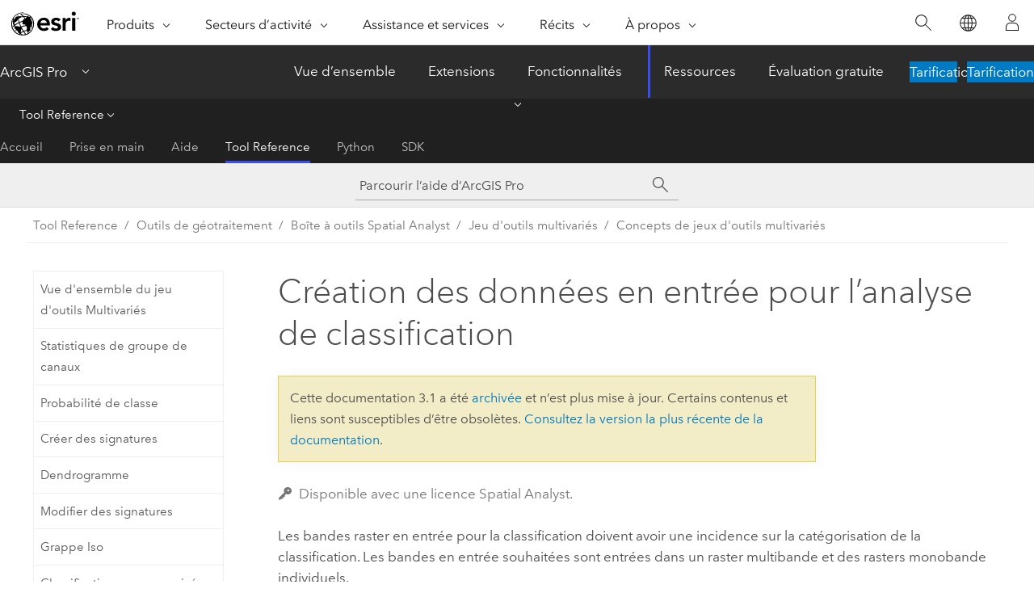

--- FILE ---
content_type: text/html;charset=utf-8
request_url: https://www.esri.com/bin/esri/localnavigation?path=/content/esri-sites/fr-fr/arcgis/products/arcgis-pro/overview
body_size: 548
content:
[{"main":{"title":"ArcGIS Pro","titlelink":"https://www.esri.com/en-us/arcgis/products/arcgis-pro/overview","triallabel":"Tarification","triallink":"https://www.esri.com/en-us/arcgis/products/arcgis-pro/buy"}},{"pageTitle":"Vue d’ensemble","pageLink":"https://www.esri.com/fr-fr/arcgis/products/arcgis-pro/overview","designTheme":"394EEE","redirect":""},{"pageTitle":"Extensions","pageLink":"https://www.esri.com/fr-fr/arcgis/products/arcgis-pro/extensions","designTheme":"394EEE","redirect":""},{"pageTitle":"Fonctionnalités","pageLink":"https://www.esri.com/fr-fr/arcgis/products/arcgis-pro/features","designTheme":"394EEE","redirect":"","tertiary":"false","subnavItems":[{"pageTitle":"Exploration and Visualization","pageLink":"https://www.esri.com/fr-fr/arcgis/products/arcgis-pro/features/exploration-visualization","redirect":"","wildcard":"","hideInTertiaryNav":"false"},{"pageTitle":"Imagery","pageLink":"https://www.esri.com/fr-fr/arcgis/products/arcgis-pro/features/imagery","redirect":"","wildcard":"","hideInTertiaryNav":"false"},{"pageTitle":"Data Management","pageLink":"https://www.esri.com/fr-fr/arcgis/products/arcgis-pro/features/data-management","redirect":"","wildcard":"","hideInTertiaryNav":"false"},{"pageTitle":"Personnaliser et créer","pageLink":"https://www.esri.com/fr-fr/arcgis/products/arcgis-pro/features/customize-create","redirect":"","wildcard":"","hideInTertiaryNav":"false"},{"pageTitle":"Cartography","pageLink":"https://www.esri.com/fr-fr/arcgis/products/arcgis-pro/features/cartography","redirect":"","wildcard":"","hideInTertiaryNav":"false"},{"pageTitle":"Analytics Data Science","pageLink":"https://www.esri.com/fr-fr/arcgis/products/arcgis-pro/features/analytics-data-science","redirect":"","wildcard":"","hideInTertiaryNav":"false"},{"pageTitle":"Share your Work","pageLink":"https://www.esri.com/fr-fr/arcgis/products/arcgis-pro/features/share","redirect":"","wildcard":"","hideInTertiaryNav":"false"},{"pageTitle":"Launch New Capabilities","pageLink":"https://www.esri.com/fr-fr/arcgis/products/arcgis-pro/features/capabilities","redirect":"","wildcard":"","hideInTertiaryNav":"false"},{"pageTitle":"Outils de développement","pageLink":"https://www.esri.com/fr-fr/arcgis/products/arcgis-pro/features/developer","redirect":"","wildcard":"","hideInTertiaryNav":"false"}]},{"pageTitle":"Ressources","pageLink":"https://www.esri.com/fr-fr/arcgis/products/arcgis-pro/resources","designTheme":"394EEE","redirect":"","tertiary":"true","subnavItems":[{"pageTitle":"Accueil","pageLink":"https://www.esri.com/fr-fr/arcgis/products/arcgis-pro/resources/home","redirect":"https://www.esri.com/en-us/arcgis/products/arcgis-pro/resources","wildcard":"","hideInTertiaryNav":"false"},{"pageTitle":"Prise en main","pageLink":"https://www.esri.com/fr-fr/arcgis/products/arcgis-pro/resources/get-started","redirect":"https://pro.arcgis.com/fr/pro-app/latest/get-started/get-started.htm","wildcard":"/get-started/","hideInTertiaryNav":"false"},{"pageTitle":"Aide","pageLink":"https://www.esri.com/fr-fr/arcgis/products/arcgis-pro/resources/help","redirect":"https://pro.arcgis.com/fr/pro-app/latest/help/main/welcome-to-the-arcgis-pro-app-help.htm","wildcard":"/help/","hideInTertiaryNav":"false"},{"pageTitle":"Tool Reference","pageLink":"https://www.esri.com/fr-fr/arcgis/products/arcgis-pro/resources/tool-reference","redirect":"https://pro.arcgis.com/fr/pro-app/latest/tool-reference/main/arcgis-pro-tool-reference.htm","wildcard":"/tool-reference/","hideInTertiaryNav":"false"},{"pageTitle":"Python","pageLink":"https://www.esri.com/fr-fr/arcgis/products/arcgis-pro/resources/python","redirect":"https://pro.arcgis.com/fr/pro-app/latest/arcpy/main/arcgis-pro-arcpy-reference.htm","wildcard":"/arcpy/","hideInTertiaryNav":"false"},{"pageTitle":"SDK","pageLink":"https://www.esri.com/fr-fr/arcgis/products/arcgis-pro/resources/sdk","redirect":"https://pro.arcgis.com/fr/pro-app/latest/sdk/index.html","wildcard":"/sdk/","hideInTertiaryNav":"false"}]},{"pageTitle":"Évaluation gratuite","pageLink":"https://www.esri.com/fr-fr/arcgis/products/arcgis-pro/trial","designTheme":"394EEE","redirect":""}]


--- FILE ---
content_type: application/javascript
request_url: https://pro.arcgis.com/assets/js/init.js
body_size: 1367
content:
!(function () {
	function insertJS (jsUrl, type) {
		var js = document.createElement('script');
		js.src = jsUrl;
		if(type){
			js.type = type
		}
		document.body.appendChild(js);
	}
	function insertCss (cssUrl) {
		var css = document.createElement('link');
		css.rel = "stylesheet";
		css.type = "text/css";
		css.href = cssUrl;
		document.getElementsByTagName('head')[0].appendChild(css);
	}
	
	var root = document.documentElement;
	root.classList.add('calcite-mode-dark');
	
	try {
		insertJS("/assets/js/anchor-links.js");
		insertJS("/assets/js/version-switcher.js");
		insertJS("//js.arcgis.com/calcite-components/3.1.0/calcite.esm.js","module")
		insertJS("/cdn/documentation-ai-assistant/index.js","module")
		
		// code change to accomodate esri_Auth cookie change
		if($("div[id='globalfooter']").length > 0){
			
			setTimeout(function(){	
				//console.log("set timeout called at ",new Date().getTime());
				if((!localStorage.getItem('reload') && localStorage.getItem('agol_token')) || $(".esri-header-account-id").html()==="" || $(".esri-header-account-id").html()==="undefined"){
						if(!localStorage.getItem('reload') && localStorage.getItem('agol_token'))
							localStorage.setItem('reload', true);
						window.location.href = window.location.href;
					
				}
			}, 1000);
		}
    {
      window.location.hostname
    }
  } catch (n) {}
})();


--- FILE ---
content_type: application/javascript
request_url: https://pro.arcgis.com/fr/pro-app/3.1/tool-reference/spatial-analyst/1499.js
body_size: 111491
content:
;(function (){
          treedata = (window.treedata || {});
          treedata.data["root_1499"]  = {  
              "parent" : "",
              "children" : ["1499_62","1499_225","1499_324","1499_350","1499_360","1499_274","1499_345","1499_h0","1499_h2","1499_h4","1499_h8","1499_h10","1499_h12","1499_h14","1499_h16","1499_h18","1499_h20","1499_h22","1499_h30","1499_h31","1499_h33","1499_h35","1499_h37","1499_h38","1499_h40","1499_h42","1499_h44","1499_h46"]
            },
treedata.data["1499_62"]  = {
            "parent" : "root_1499",
            "label" : "Vue d'ensemble de la boîte à outils Spatial Analyst",
            "url" : "/fr/pro-app/3.1/tool-reference/spatial-analyst/an-overview-of-the-spatial-analyst-toolbox.htm"
            
          },
treedata.data["1499_225"]  = {
            "parent" : "root_1499",
            "label" : "Liste complète des outils Spatial Analyst",
            "url" : "/fr/pro-app/3.1/tool-reference/spatial-analyst/complete-listing-of-spatial-analyst-tools.htm"
            
          },
treedata.data["1499_324"]  = {
            "parent" : "root_1499",
            "label" : "Environnements d’analyse et Spatial Analyst",
            "url" : "/fr/pro-app/3.1/tool-reference/spatial-analyst/analysis-environments-and-spatial-analyst.htm"
            
          },
treedata.data["1499_350"]  = {
            "parent" : "root_1499",
            "label" : "Traitement GPU avec Spatial Analyst",
            "url" : "/fr/pro-app/3.1/tool-reference/spatial-analyst/gpu-processing-with-spatial-analyst.htm"
            
          },
treedata.data["1499_360"]  = {
            "parent" : "root_1499",
            "label" : "Traitement parallèle avec Spatial Analyst",
            "url" : "/fr/pro-app/3.1/tool-reference/spatial-analyst/parallel-processing-with-spatial-analyst.htm"
            
          },
treedata.data["1499_274"]  = {
            "parent" : "root_1499",
            "label" : "Licence de la boîte à outils Spatial Analyst",
            "url" : "/fr/pro-app/3.1/tool-reference/spatial-analyst/spatial-analyst-toolbox-license.htm"
            
          },
treedata.data["1499_345"]  = {
            "parent" : "root_1499",
            "label" : "Historique de la boîte à outils Spatial Analyst",
            "url" : "/fr/pro-app/3.1/tool-reference/spatial-analyst/spatial-analyst-toolbox-history-pro.htm"
            
          },
treedata.data["1499_h0"]  = { 
              "parent" : "root_1499",
              "label" : "Jeu d'outils Conditions",
              "children" : ["1499_217","1499_33","1499_195","1499_226","1499_h1"]
            }
            ,
treedata.data["1499_217"]  = {
            "parent" : "1499_h0",
            "label" : "Vue d'ensemble du jeu d'outils Conditions",
            "url" : "/fr/pro-app/3.1/tool-reference/spatial-analyst/an-overview-of-the-conditional-tools.htm"
            
          },
treedata.data["1499_33"]  = {
            "parent" : "1499_h0",
            "label" : "Con",
            "url" : "/fr/pro-app/3.1/tool-reference/spatial-analyst/con-.htm"
            
          },
treedata.data["1499_195"]  = {
            "parent" : "1499_h0",
            "label" : "Sélectionner",
            "url" : "/fr/pro-app/3.1/tool-reference/spatial-analyst/pick.htm"
            
          },
treedata.data["1499_226"]  = {
            "parent" : "1499_h0",
            "label" : "SetNull",
            "url" : "/fr/pro-app/3.1/tool-reference/spatial-analyst/set-null.htm"
            
          },
treedata.data["1499_h1"]  = { 
              "parent" : "1499_h0",
              "label" : "Concepts de jeu d'outils Conditions",
              "children" : ["1499_279","1499_130"]
            }
            ,
treedata.data["1499_279"]  = {
            "parent" : "1499_h1",
            "label" : "Evaluation conditionnelle avec Con",
            "url" : "/fr/pro-app/3.1/tool-reference/spatial-analyst/conditional-evaluation-with-con.htm"
            
          },
treedata.data["1499_130"]  = {
            "parent" : "1499_h1",
            "label" : "Définition des valeurs sur NoData avec SetNull",
            "url" : "/fr/pro-app/3.1/tool-reference/spatial-analyst/setting-cell-values-to-nodata-with-setnull.htm"
            
          },
treedata.data["1499_h2"]  = { 
              "parent" : "root_1499",
              "label" : "Jeu d'outils Densité",
              "children" : ["1499_7","1499_406","1499_95","1499_63","1499_319","1499_h3"]
            }
            ,
treedata.data["1499_7"]  = {
            "parent" : "1499_h2",
            "label" : "Vue d'ensemble du jeu d'outils Densité",
            "url" : "/fr/pro-app/3.1/tool-reference/spatial-analyst/an-overview-of-the-density-tools.htm"
            
          },
treedata.data["1499_406"]  = {
            "parent" : "1499_h2",
            "label" : "Calculer le ratio de densité de noyau",
            "url" : "/fr/pro-app/3.1/tool-reference/spatial-analyst/calculate-kernel-density-ratio.htm"
            
          },
treedata.data["1499_95"]  = {
            "parent" : "1499_h2",
            "label" : "Densité de noyau",
            "url" : "/fr/pro-app/3.1/tool-reference/spatial-analyst/kernel-density.htm"
            
          },
treedata.data["1499_63"]  = {
            "parent" : "1499_h2",
            "label" : "Densité de lignes",
            "url" : "/fr/pro-app/3.1/tool-reference/spatial-analyst/line-density.htm"
            
          },
treedata.data["1499_319"]  = {
            "parent" : "1499_h2",
            "label" : "Densité de point",
            "url" : "/fr/pro-app/3.1/tool-reference/spatial-analyst/point-density.htm"
            
          },
treedata.data["1499_h3"]  = { 
              "parent" : "1499_h2",
              "label" : "Concepts du jeu d'outils Densité",
              "children" : ["1499_100","1499_303","1499_168","1499_247","1499_167"]
            }
            ,
treedata.data["1499_100"]  = {
            "parent" : "1499_h3",
            "label" : "Présentation de l'analyse de la densité",
            "url" : "/fr/pro-app/3.1/tool-reference/spatial-analyst/understanding-density-analysis.htm"
            
          },
treedata.data["1499_303"]  = {
            "parent" : "1499_h3",
            "label" : "Différences entre les densités de points, de lignes et de noyau",
            "url" : "/fr/pro-app/3.1/tool-reference/spatial-analyst/differences-between-point-line-and-kernel-density.htm"
            
          },
treedata.data["1499_168"]  = {
            "parent" : "1499_h3",
            "label" : "Fonctionnement de l'outil Densité de noyau",
            "url" : "/fr/pro-app/3.1/tool-reference/spatial-analyst/how-kernel-density-works.htm"
            
          },
treedata.data["1499_247"]  = {
            "parent" : "1499_h3",
            "label" : "Fonctionnement de l'outil Densité de lignes",
            "url" : "/fr/pro-app/3.1/tool-reference/spatial-analyst/how-line-density-works.htm"
            
          },
treedata.data["1499_167"]  = {
            "parent" : "1499_h3",
            "label" : "Fonctionnement de l'outil Densité de points",
            "url" : "/fr/pro-app/3.1/tool-reference/spatial-analyst/how-point-density-works.htm"
            
          },
treedata.data["1499_h4"]  = { 
              "parent" : "root_1499",
              "label" : "Jeu d’outils Distance",
              "children" : ["1499_266","1499_369","1499_372","1499_408","1499_368","1499_370","1499_371","1499_h5","1499_h6"]
            }
            ,
treedata.data["1499_266"]  = {
            "parent" : "1499_h4",
            "label" : "Vue d’ensemble du jeu d’outils Distance",
            "url" : "/fr/pro-app/3.1/tool-reference/spatial-analyst/an-overview-of-the-distance-tools.htm"
            
          },
treedata.data["1499_369"]  = {
            "parent" : "1499_h4",
            "label" : "Accumulation de distance",
            "url" : "/fr/pro-app/3.1/tool-reference/spatial-analyst/distance-accumulation.htm"
            
          },
treedata.data["1499_372"]  = {
            "parent" : "1499_h4",
            "label" : "Allocation de distance",
            "url" : "/fr/pro-app/3.1/tool-reference/spatial-analyst/distance-allocation.htm"
            
          },
treedata.data["1499_408"]  = {
            "parent" : "1499_h4",
            "label" : "Couloir de moindre coût",
            "url" : "/fr/pro-app/3.1/tool-reference/spatial-analyst/least-cost-corridor.htm"
            
          },
treedata.data["1499_368"]  = {
            "parent" : "1499_h4",
            "label" : "Chemin optimal comme ligne",
            "url" : "/fr/pro-app/3.1/tool-reference/spatial-analyst/optimal-path-as-line.htm"
            
          },
treedata.data["1499_370"]  = {
            "parent" : "1499_h4",
            "label" : "Chemin optimal comme raster",
            "url" : "/fr/pro-app/3.1/tool-reference/spatial-analyst/optimal-path-as-raster.htm"
            
          },
treedata.data["1499_371"]  = {
            "parent" : "1499_h4",
            "label" : "Optimal Region Connections (Connexions optimales des régions)",
            "url" : "/fr/pro-app/3.1/tool-reference/spatial-analyst/optimal-region-connections.htm"
            
          },
treedata.data["1499_h5"]  = { 
              "parent" : "1499_h4",
              "label" : "Concepts du jeu d’outils Distance",
              "children" : ["1499_394","1499_393","1499_391","1499_389","1499_390","1499_386","1499_392","1499_396","1499_385","1499_387","1499_388","1499_398","1499_397","1499_395","1499_375"]
            }
            ,
treedata.data["1499_394"]  = {
            "parent" : "1499_h5",
            "label" : "Analyse de distance",
            "url" : "/fr/pro-app/3.1/tool-reference/spatial-analyst/distance-analysis.htm"
            
          },
treedata.data["1499_393"]  = {
            "parent" : "1499_h5",
            "label" : "Fonctionnement de l’outil Accumulation de distance",
            "url" : "/fr/pro-app/3.1/tool-reference/spatial-analyst/how-distance-accumulation-works.htm"
            
          },
treedata.data["1499_391"]  = {
            "parent" : "1499_h5",
            "label" : "Calculer la distance en ligne droite",
            "url" : "/fr/pro-app/3.1/tool-reference/spatial-analyst/calculate-straight-line-distance.htm"
            
          },
treedata.data["1499_389"]  = {
            "parent" : "1499_h5",
            "label" : "Tenir compte des interruptions dans les calculs de distance",
            "url" : "/fr/pro-app/3.1/tool-reference/spatial-analyst/account-for-barriers-in-distance-calculations.htm"
            
          },
treedata.data["1499_390"]  = {
            "parent" : "1499_h5",
            "label" : "Prendre en compte la surface dans le calcul des distances",
            "url" : "/fr/pro-app/3.1/tool-reference/spatial-analyst/account-for-surface-in-distance-calculations.htm"
            
          },
treedata.data["1499_386"]  = {
            "parent" : "1499_h5",
            "label" : "Ajuster la distance parcourue à l’aide d’une surface de coût",
            "url" : "/fr/pro-app/3.1/tool-reference/spatial-analyst/adjust-the-encountered-distance-using-a-cost-surface.htm"
            
          },
treedata.data["1499_392"]  = {
            "parent" : "1499_h5",
            "label" : "Ajuster la distance rencontrée à l'aide des caractéristiques de la source",
            "url" : "/fr/pro-app/3.1/tool-reference/spatial-analyst/adjust-the-encountered-distance-using-source-characteristics.htm"
            
          },
treedata.data["1499_396"]  = {
            "parent" : "1499_h5",
            "label" : "Ajuster la distance rencontrée à l'aide d'un facteur vertical",
            "url" : "/fr/pro-app/3.1/tool-reference/spatial-analyst/adjust-the-encountered-distance-using-a-vertical-factor.htm"
            
          },
treedata.data["1499_385"]  = {
            "parent" : "1499_h5",
            "label" : "Ajuster la distance rencontrée à l'aide d'un facteur horizontal",
            "url" : "/fr/pro-app/3.1/tool-reference/spatial-analyst/adjust-the-encountered-distance-using-a-horizontal-factor.htm"
            
          },
treedata.data["1499_387"]  = {
            "parent" : "1499_h5",
            "label" : "Connecter des régions au réseau optimal",
            "url" : "/fr/pro-app/3.1/tool-reference/spatial-analyst/connect-regions-with-the-optimal-network.htm"
            
          },
treedata.data["1499_388"]  = {
            "parent" : "1499_h5",
            "label" : "Connecter des emplacements à des chemins optimaux",
            "url" : "/fr/pro-app/3.1/tool-reference/spatial-analyst/connect-locations-with-optimal-paths.htm"
            
          },
treedata.data["1499_398"]  = {
            "parent" : "1499_h5",
            "label" : "Connecter des emplacements par des couloirs",
            "url" : "/fr/pro-app/3.1/tool-reference/spatial-analyst/connect-locations-with-corridors.htm"
            
          },
treedata.data["1499_397"]  = {
            "parent" : "1499_h5",
            "label" : "Distance géodésique et distance planaire",
            "url" : "/fr/pro-app/3.1/tool-reference/spatial-analyst/geodesic-versus-planar-distance.htm"
            
          },
treedata.data["1499_395"]  = {
            "parent" : "1499_h5",
            "label" : "Algorithme d’accumulation de distance",
            "url" : "/fr/pro-app/3.1/tool-reference/spatial-analyst/distance-accumulation-algorithm.htm"
            
          },
treedata.data["1499_375"]  = {
            "parent" : "1499_h5",
            "label" : "Migration des outils de distance existants vers les outils de distance sans distorsion",
            "url" : "/fr/pro-app/3.1/tool-reference/spatial-analyst/migrate-from-legacy-distance-tools-to-distortion-free-distance-tools.htm"
            
          },
treedata.data["1499_h6"]  = { 
              "parent" : "1499_h4",
              "label" : "Héritage",
              "children" : ["1499_373","1499_172","1499_267","1499_87","1499_339","1499_211","1499_170","1499_355","1499_318","1499_364","1499_10","1499_166","1499_204","1499_32","1499_136","1499_h7"]
            }
            ,
treedata.data["1499_373"]  = {
            "parent" : "1499_h6",
            "label" : "Vue d’ensemble du jeu d’outils Distance hérité",
            "url" : "/fr/pro-app/3.1/tool-reference/spatial-analyst/an-overview-of-the-legacy-distance-tools.htm"
            
          },
treedata.data["1499_172"]  = {
            "parent" : "1499_h6",
            "label" : "Couloir",
            "url" : "/fr/pro-app/3.1/tool-reference/spatial-analyst/corridor.htm"
            
          },
treedata.data["1499_267"]  = {
            "parent" : "1499_h6",
            "label" : "Allocation de coût",
            "url" : "/fr/pro-app/3.1/tool-reference/spatial-analyst/cost-allocation.htm"
            
          },
treedata.data["1499_87"]  = {
            "parent" : "1499_h6",
            "label" : "Antécédence de coût",
            "url" : "/fr/pro-app/3.1/tool-reference/spatial-analyst/cost-back-link.htm"
            
          },
treedata.data["1499_339"]  = {
            "parent" : "1499_h6",
            "label" : "Connectivité de coût",
            "url" : "/fr/pro-app/3.1/tool-reference/spatial-analyst/cost-connectivity.htm"
            
          },
treedata.data["1499_211"]  = {
            "parent" : "1499_h6",
            "label" : "Distance de coût",
            "url" : "/fr/pro-app/3.1/tool-reference/spatial-analyst/cost-distance.htm"
            
          },
treedata.data["1499_170"]  = {
            "parent" : "1499_h6",
            "label" : "Chemin de coût",
            "url" : "/fr/pro-app/3.1/tool-reference/spatial-analyst/cost-path.htm"
            
          },
treedata.data["1499_355"]  = {
            "parent" : "1499_h6",
            "label" : "Chemin de coût en polyligne",
            "url" : "/fr/pro-app/3.1/tool-reference/spatial-analyst/cost-path-as-polyline.htm"
            
          },
treedata.data["1499_318"]  = {
            "parent" : "1499_h6",
            "label" : "Allocation euclidienne",
            "url" : "/fr/pro-app/3.1/tool-reference/spatial-analyst/euclidean-allocation.htm"
            
          },
treedata.data["1499_364"]  = {
            "parent" : "1499_h6",
            "label" : "Direction arrière euclidienne",
            "url" : "/fr/pro-app/3.1/tool-reference/spatial-analyst/euclidean-back-direction.htm"
            
          },
treedata.data["1499_10"]  = {
            "parent" : "1499_h6",
            "label" : "Direction euclidienne",
            "url" : "/fr/pro-app/3.1/tool-reference/spatial-analyst/euclidean-direction.htm"
            
          },
treedata.data["1499_166"]  = {
            "parent" : "1499_h6",
            "label" : "Distance euclidienne",
            "url" : "/fr/pro-app/3.1/tool-reference/spatial-analyst/euclidean-distance.htm"
            
          },
treedata.data["1499_204"]  = {
            "parent" : "1499_h6",
            "label" : "Distance de chemin",
            "url" : "/fr/pro-app/3.1/tool-reference/spatial-analyst/path-distance.htm"
            
          },
treedata.data["1499_32"]  = {
            "parent" : "1499_h6",
            "label" : "Allocation de distance de chemin",
            "url" : "/fr/pro-app/3.1/tool-reference/spatial-analyst/path-distance-allocation.htm"
            
          },
treedata.data["1499_136"]  = {
            "parent" : "1499_h6",
            "label" : "Antécédence de distance de chemin",
            "url" : "/fr/pro-app/3.1/tool-reference/spatial-analyst/path-distance-back-link.htm"
            
          },
treedata.data["1499_h7"]  = { 
              "parent" : "1499_h6",
              "label" : "Concepts du jeu d’outils Distance hérité",
              "children" : ["1499_16","1499_242","1499_152","1499_340","1499_322","1499_202","1499_410","1499_115","1499_184","1499_307","1499_346"]
            }
            ,
treedata.data["1499_16"]  = {
            "parent" : "1499_h7",
            "label" : "Présentation de l’analyse de la distance euclidienne",
            "url" : "/fr/pro-app/3.1/tool-reference/spatial-analyst/understanding-euclidean-distance-analysis.htm"
            
          },
treedata.data["1499_242"]  = {
            "parent" : "1499_h7",
            "label" : "Présentation de l’analyse de la distance de coût",
            "url" : "/fr/pro-app/3.1/tool-reference/spatial-analyst/understanding-cost-distance-analysis.htm"
            
          },
treedata.data["1499_152"]  = {
            "parent" : "1499_h7",
            "label" : "Fonctionnement des outils de distance de coût",
            "url" : "/fr/pro-app/3.1/tool-reference/spatial-analyst/how-the-cost-distance-tools-work.htm"
            
          },
treedata.data["1499_340"]  = {
            "parent" : "1499_h7",
            "label" : "Fonctionnement de l'outil Connectivité de coût",
            "url" : "/fr/pro-app/3.1/tool-reference/spatial-analyst/how-cost-connectivity-works.htm"
            
          },
treedata.data["1499_322"]  = {
            "parent" : "1499_h7",
            "label" : "Création d’un raster de surface de coût",
            "url" : "/fr/pro-app/3.1/tool-reference/spatial-analyst/creating-a-cost-surface-raster.htm"
            
          },
treedata.data["1499_202"]  = {
            "parent" : "1499_h7",
            "label" : "Création du chemin de plus faible coût",
            "url" : "/fr/pro-app/3.1/tool-reference/spatial-analyst/creating-the-least-cost-path.htm"
            
          },
treedata.data["1499_410"]  = {
            "parent" : "1499_h7",
            "label" : "Création d’un couloir",
            "url" : "/fr/pro-app/3.1/tool-reference/spatial-analyst/creating-a-corridor.htm"
            
          },
treedata.data["1499_115"]  = {
            "parent" : "1499_h7",
            "label" : "Présentation de l'analyse de la distance de chemin",
            "url" : "/fr/pro-app/3.1/tool-reference/spatial-analyst/understanding-path-distance-analysis.htm"
            
          },
treedata.data["1499_184"]  = {
            "parent" : "1499_h7",
            "label" : "Fonctionnement des outils de distance de chemin",
            "url" : "/fr/pro-app/3.1/tool-reference/spatial-analyst/how-the-path-distance-tools-work.htm"
            
          },
treedata.data["1499_307"]  = {
            "parent" : "1499_h7",
            "label" : "Incidence des facteurs horizontaux et verticaux sur la distance de chemin",
            "url" : "/fr/pro-app/3.1/tool-reference/spatial-analyst/how-the-horizonal-and-vertical-factors-affect-path-distance.htm"
            
          },
treedata.data["1499_346"]  = {
            "parent" : "1499_h7",
            "label" : "Impact des caractéristiques de la source sur l'analyse de distance de coût",
            "url" : "/fr/pro-app/3.1/tool-reference/spatial-analyst/how-the-source-characteristics-affect-cost-distance-analysis.htm"
            
          },
treedata.data["1499_h8"]  = { 
              "parent" : "root_1499",
              "label" : "Jeu d'outils Extraction",
              "children" : ["1499_316","1499_11","1499_56","1499_272","1499_138","1499_73","1499_260","1499_200","1499_127","1499_193","1499_h9"]
            }
            ,
treedata.data["1499_316"]  = {
            "parent" : "1499_h8",
            "label" : "Vue d'ensemble du jeu d'outils Extraction",
            "url" : "/fr/pro-app/3.1/tool-reference/spatial-analyst/an-overview-of-the-extraction-tools.htm"
            
          },
treedata.data["1499_11"]  = {
            "parent" : "1499_h8",
            "label" : "Extraction par attributs",
            "url" : "/fr/pro-app/3.1/tool-reference/spatial-analyst/extract-by-attributes.htm"
            
          },
treedata.data["1499_56"]  = {
            "parent" : "1499_h8",
            "label" : "Extraction par cercle",
            "url" : "/fr/pro-app/3.1/tool-reference/spatial-analyst/extract-by-circle.htm"
            
          },
treedata.data["1499_272"]  = {
            "parent" : "1499_h8",
            "label" : "Extraction par masque",
            "url" : "/fr/pro-app/3.1/tool-reference/spatial-analyst/extract-by-mask.htm"
            
          },
treedata.data["1499_138"]  = {
            "parent" : "1499_h8",
            "label" : "Extraction par points",
            "url" : "/fr/pro-app/3.1/tool-reference/spatial-analyst/extract-by-points.htm"
            
          },
treedata.data["1499_73"]  = {
            "parent" : "1499_h8",
            "label" : "Extraction par polygone",
            "url" : "/fr/pro-app/3.1/tool-reference/spatial-analyst/extract-by-polygon.htm"
            
          },
treedata.data["1499_260"]  = {
            "parent" : "1499_h8",
            "label" : "Extraction par rectangle",
            "url" : "/fr/pro-app/3.1/tool-reference/spatial-analyst/extract-by-rectangle.htm"
            
          },
treedata.data["1499_200"]  = {
            "parent" : "1499_h8",
            "label" : "Extraction de valeurs multiples vers des points",
            "url" : "/fr/pro-app/3.1/tool-reference/spatial-analyst/extract-multi-values-to-points.htm"
            
          },
treedata.data["1499_127"]  = {
            "parent" : "1499_h8",
            "label" : "Extraction de valeurs vers des points",
            "url" : "/fr/pro-app/3.1/tool-reference/spatial-analyst/extract-values-to-points.htm"
            
          },
treedata.data["1499_193"]  = {
            "parent" : "1499_h8",
            "label" : "Echantillon",
            "url" : "/fr/pro-app/3.1/tool-reference/spatial-analyst/sample.htm"
            
          },
treedata.data["1499_h9"]  = { 
              "parent" : "1499_h8",
              "label" : "Concepts du jeu d'outils Extraction",
              "children" : ["1499_178","1499_151","1499_271"]
            }
            ,
treedata.data["1499_178"]  = {
            "parent" : "1499_h9",
            "label" : "Extraction par attribut, forme ou emplacement",
            "url" : "/fr/pro-app/3.1/tool-reference/spatial-analyst/c-extraction-by-attribute-shape-or-location.htm"
            
          },
treedata.data["1499_151"]  = {
            "parent" : "1499_h9",
            "label" : "Extraction de valeurs de cellule vers des entités ponctuelles",
            "url" : "/fr/pro-app/3.1/tool-reference/spatial-analyst/c-extracting-cell-values-to-point-features.htm"
            
          },
treedata.data["1499_271"]  = {
            "parent" : "1499_h9",
            "label" : "Fonctionnement de l'outil Echantillon",
            "url" : "/fr/pro-app/3.1/tool-reference/spatial-analyst/h-how-sample-works.htm"
            
          },
treedata.data["1499_h10"]  = { 
              "parent" : "root_1499",
              "label" : "Jeu d'outils Généralisation",
              "children" : ["1499_160","1499_187","1499_224","1499_143","1499_229","1499_313","1499_27","1499_300","1499_81","1499_h11"]
            }
            ,
treedata.data["1499_160"]  = {
            "parent" : "1499_h10",
            "label" : "Vue d'ensemble du jeu d'outils Généralisation",
            "url" : "/fr/pro-app/3.1/tool-reference/spatial-analyst/an-overview-of-the-generalization-tools.htm"
            
          },
treedata.data["1499_187"]  = {
            "parent" : "1499_h10",
            "label" : "Agréger",
            "url" : "/fr/pro-app/3.1/tool-reference/spatial-analyst/aggregate.htm"
            
          },
treedata.data["1499_224"]  = {
            "parent" : "1499_h10",
            "label" : "Nettoyage de limites",
            "url" : "/fr/pro-app/3.1/tool-reference/spatial-analyst/boundary-clean.htm"
            
          },
treedata.data["1499_143"]  = {
            "parent" : "1499_h10",
            "label" : "Développer",
            "url" : "/fr/pro-app/3.1/tool-reference/spatial-analyst/expand.htm"
            
          },
treedata.data["1499_229"]  = {
            "parent" : "1499_h10",
            "label" : "Filtre majoritaire",
            "url" : "/fr/pro-app/3.1/tool-reference/spatial-analyst/majority-filter.htm"
            
          },
treedata.data["1499_313"]  = {
            "parent" : "1499_h10",
            "label" : "Grignotage",
            "url" : "/fr/pro-app/3.1/tool-reference/spatial-analyst/nibble.htm"
            
          },
treedata.data["1499_27"]  = {
            "parent" : "1499_h10",
            "label" : "Groupes par régions",
            "url" : "/fr/pro-app/3.1/tool-reference/spatial-analyst/region-group.htm"
            
          },
treedata.data["1499_300"]  = {
            "parent" : "1499_h10",
            "label" : "Réduire",
            "url" : "/fr/pro-app/3.1/tool-reference/spatial-analyst/shrink.htm"
            
          },
treedata.data["1499_81"]  = {
            "parent" : "1499_h10",
            "label" : "Affiné",
            "url" : "/fr/pro-app/3.1/tool-reference/spatial-analyst/thin.htm"
            
          },
treedata.data["1499_h11"]  = { 
              "parent" : "1499_h10",
              "label" : "Concepts du jeu d'outils Généralisation",
              "children" : ["1499_31","1499_97","1499_358","1499_281","1499_49","1499_252","1499_209"]
            }
            ,
treedata.data["1499_31"]  = {
            "parent" : "1499_h11",
            "label" : "Modification de la résolution d'un raster",
            "url" : "/fr/pro-app/3.1/tool-reference/spatial-analyst/altering-the-resolution.htm"
            
          },
treedata.data["1499_97"]  = {
            "parent" : "1499_h11",
            "label" : "Fonctionnement de l'outil Agréger",
            "url" : "/fr/pro-app/3.1/tool-reference/spatial-analyst/how-aggregate-works.htm"
            
          },
treedata.data["1499_358"]  = {
            "parent" : "1499_h11",
            "label" : "Fonctionnement de l’outil Grignotage",
            "url" : "/fr/pro-app/3.1/tool-reference/spatial-analyst/how-nibble-works.htm"
            
          },
treedata.data["1499_281"]  = {
            "parent" : "1499_h11",
            "label" : "Généralisation des zones avec Développer et Réduire",
            "url" : "/fr/pro-app/3.1/tool-reference/spatial-analyst/generalizing-zones-with-nibble-shrink-and-expand.htm"
            
          },
treedata.data["1499_49"]  = {
            "parent" : "1499_h11",
            "label" : "Lissage des bords d’une zone avec les outils Nettoyage de limites et Filtre majoritaire",
            "url" : "/fr/pro-app/3.1/tool-reference/spatial-analyst/smoothing-zone-edges-with-boundary-clean-and-majority-filter.htm"
            
          },
treedata.data["1499_252"]  = {
            "parent" : "1499_h11",
            "label" : "Création de zones individuelles avec l'outil Groupes par régions",
            "url" : "/fr/pro-app/3.1/tool-reference/spatial-analyst/creating-individual-zones-with-region-group.htm"
            
          },
treedata.data["1499_209"]  = {
            "parent" : "1499_h11",
            "label" : "Généralisation des images raster classées",
            "url" : "/fr/pro-app/3.1/tool-reference/spatial-analyst/generalization-of-classified-raster-imagery.htm"
            
          },
treedata.data["1499_h12"]  = { 
              "parent" : "root_1499",
              "label" : "Jeu d'outils Nappes phréatiques",
              "children" : ["1499_89","1499_30","1499_106","1499_219","1499_290","1499_h13"]
            }
            ,
treedata.data["1499_89"]  = {
            "parent" : "1499_h12",
            "label" : "Vue d'ensemble du jeu d'outils Nappes phréatiques",
            "url" : "/fr/pro-app/3.1/tool-reference/spatial-analyst/an-overview-of-the-groundwater-tools.htm"
            
          },
treedata.data["1499_30"]  = {
            "parent" : "1499_h12",
            "label" : "Flux de Darcy",
            "url" : "/fr/pro-app/3.1/tool-reference/spatial-analyst/darcy-flow.htm"
            
          },
treedata.data["1499_106"]  = {
            "parent" : "1499_h12",
            "label" : "Vitesse de Darcy",
            "url" : "/fr/pro-app/3.1/tool-reference/spatial-analyst/darcy-velocity.htm"
            
          },
treedata.data["1499_219"]  = {
            "parent" : "1499_h12",
            "label" : "Suivi de particules",
            "url" : "/fr/pro-app/3.1/tool-reference/spatial-analyst/particle-track.htm"
            
          },
treedata.data["1499_290"]  = {
            "parent" : "1499_h12",
            "label" : "Concentration",
            "url" : "/fr/pro-app/3.1/tool-reference/spatial-analyst/porous-puff.htm"
            
          },
treedata.data["1499_h13"]  = { 
              "parent" : "1499_h12",
              "label" : "Concepts du jeu d'outils Nappe phréatique",
              "children" : ["1499_194","1499_116","1499_51","1499_155","1499_196"]
            }
            ,
treedata.data["1499_194"]  = {
            "parent" : "1499_h13",
            "label" : "Présentation de l’analyse du flux de Darcy",
            "url" : "/fr/pro-app/3.1/tool-reference/spatial-analyst/what-is-darcy-flow-analysis.htm"
            
          },
treedata.data["1499_116"]  = {
            "parent" : "1499_h13",
            "label" : "Fonctionnement des outils Flux de Darcy et Vitesse de Darcy",
            "url" : "/fr/pro-app/3.1/tool-reference/spatial-analyst/how-darcy-flow-and-darcy-velocity-work.htm"
            
          },
treedata.data["1499_51"]  = {
            "parent" : "1499_h13",
            "label" : "Fonctionnement de l'outil Suivi de particules",
            "url" : "/fr/pro-app/3.1/tool-reference/spatial-analyst/how-particle-track-works.htm"
            
          },
treedata.data["1499_155"]  = {
            "parent" : "1499_h13",
            "label" : "Fonctionnement de l'outil Concentration",
            "url" : "/fr/pro-app/3.1/tool-reference/spatial-analyst/how-porous-puff-works.htm"
            
          },
treedata.data["1499_196"]  = {
            "parent" : "1499_h13",
            "label" : "Exemples d'applications d'analyse des nappes phréatiques",
            "url" : "/fr/pro-app/3.1/tool-reference/spatial-analyst/groundwater-analysis-sample-applications.htm"
            
          },
treedata.data["1499_h14"]  = { 
              "parent" : "root_1499",
              "label" : "Jeu d'outils Hydrologie",
              "children" : ["1499_70","1499_17","1499_401","1499_405","1499_403","1499_199","1499_249","1499_28","1499_354","1499_188","1499_128","1499_190","1499_376","1499_238","1499_231","1499_212","1499_39","1499_h15"]
            }
            ,
treedata.data["1499_70"]  = {
            "parent" : "1499_h14",
            "label" : "Vue d'ensemble du jeu d'outils Hydrologie",
            "url" : "/fr/pro-app/3.1/tool-reference/spatial-analyst/an-overview-of-the-hydrology-tools.htm"
            
          },
treedata.data["1499_17"]  = {
            "parent" : "1499_h14",
            "label" : "Bassin",
            "url" : "/fr/pro-app/3.1/tool-reference/spatial-analyst/basin.htm"
            
          },
treedata.data["1499_401"]  = {
            "parent" : "1499_h14",
            "label" : "Dériver le flux continu",
            "url" : "/fr/pro-app/3.1/tool-reference/spatial-analyst/derive-continuous-flow.htm"
            
          },
treedata.data["1499_405"]  = {
            "parent" : "1499_h14",
            "label" : "Dériver le cours d’eau en tant que ligne",
            "url" : "/fr/pro-app/3.1/tool-reference/spatial-analyst/derive-stream-as-line.htm"
            
          },
treedata.data["1499_403"]  = {
            "parent" : "1499_h14",
            "label" : "Dériver le cours d’eau en tant que raster",
            "url" : "/fr/pro-app/3.1/tool-reference/spatial-analyst/derive-stream-as-raster.htm"
            
          },
treedata.data["1499_199"]  = {
            "parent" : "1499_h14",
            "label" : "Remplissage",
            "url" : "/fr/pro-app/3.1/tool-reference/spatial-analyst/fill.htm"
            
          },
treedata.data["1499_249"]  = {
            "parent" : "1499_h14",
            "label" : "Accumulation de flux",
            "url" : "/fr/pro-app/3.1/tool-reference/spatial-analyst/flow-accumulation.htm"
            
          },
treedata.data["1499_28"]  = {
            "parent" : "1499_h14",
            "label" : "Direction de flux",
            "url" : "/fr/pro-app/3.1/tool-reference/spatial-analyst/flow-direction.htm"
            
          },
treedata.data["1499_354"]  = {
            "parent" : "1499_h14",
            "label" : "Longueur de flux",
            "url" : "/fr/pro-app/3.1/tool-reference/spatial-analyst/flow-distance.htm"
            
          },
treedata.data["1499_188"]  = {
            "parent" : "1499_h14",
            "label" : "Distance de flux",
            "url" : "/fr/pro-app/3.1/tool-reference/spatial-analyst/flow-length.htm"
            
          },
treedata.data["1499_128"]  = {
            "parent" : "1499_h14",
            "label" : "Cuvettes",
            "url" : "/fr/pro-app/3.1/tool-reference/spatial-analyst/sink.htm"
            
          },
treedata.data["1499_190"]  = {
            "parent" : "1499_h14",
            "label" : "Capture des points d’écoulement",
            "url" : "/fr/pro-app/3.1/tool-reference/spatial-analyst/snap-pour-point.htm"
            
          },
treedata.data["1499_376"]  = {
            "parent" : "1499_h14",
            "label" : "Capacité de stockage",
            "url" : "/fr/pro-app/3.1/tool-reference/spatial-analyst/storage-capacity.htm"
            
          },
treedata.data["1499_238"]  = {
            "parent" : "1499_h14",
            "label" : "Liaison d’écoulement",
            "url" : "/fr/pro-app/3.1/tool-reference/spatial-analyst/stream-link.htm"
            
          },
treedata.data["1499_231"]  = {
            "parent" : "1499_h14",
            "label" : "Ordre d’écoulement",
            "url" : "/fr/pro-app/3.1/tool-reference/spatial-analyst/stream-order.htm"
            
          },
treedata.data["1499_212"]  = {
            "parent" : "1499_h14",
            "label" : "Ecoulement vers entité",
            "url" : "/fr/pro-app/3.1/tool-reference/spatial-analyst/stream-to-feature.htm"
            
          },
treedata.data["1499_39"]  = {
            "parent" : "1499_h14",
            "label" : "Bassins versants",
            "url" : "/fr/pro-app/3.1/tool-reference/spatial-analyst/watershed.htm"
            
          },
treedata.data["1499_h15"]  = { 
              "parent" : "1499_h14",
              "label" : "Concepts du jeu d'outils Hydrologie",
              "children" : ["1499_185","1499_145","1499_264","1499_161","1499_210","1499_402","1499_98","1499_157","1499_96","1499_71","1499_88","1499_293","1499_65","1499_35"]
            }
            ,
treedata.data["1499_185"]  = {
            "parent" : "1499_h15",
            "label" : "Présentation des systèmes hydrographiques",
            "url" : "/fr/pro-app/3.1/tool-reference/spatial-analyst/understanding-drainage-systems.htm"
            
          },
treedata.data["1499_145"]  = {
            "parent" : "1499_h15",
            "label" : "Exploration des modèles numériques de terrain (MNT)",
            "url" : "/fr/pro-app/3.1/tool-reference/spatial-analyst/exploring-digital-elevation-models.htm"
            
          },
treedata.data["1499_264"]  = {
            "parent" : "1499_h15",
            "label" : "Dérivation des caractéristiques d'écoulement",
            "url" : "/fr/pro-app/3.1/tool-reference/spatial-analyst/deriving-runoff-characteristics.htm"
            
          },
treedata.data["1499_161"]  = {
            "parent" : "1499_h15",
            "label" : "Création d'un MNA sans dépression",
            "url" : "/fr/pro-app/3.1/tool-reference/spatial-analyst/creating-a-depressionless-dem.htm"
            
          },
treedata.data["1499_210"]  = {
            "parent" : "1499_h15",
            "label" : "Identification des réseaux hydrographiques",
            "url" : "/fr/pro-app/3.1/tool-reference/spatial-analyst/identifying-stream-networks.htm"
            
          },
treedata.data["1499_402"]  = {
            "parent" : "1499_h15",
            "label" : "Fonctionnement de l'outil Dériver le flux continu",
            "url" : "/fr/pro-app/3.1/tool-reference/spatial-analyst/how-derive-continuous-flow-works.htm"
            
          },
treedata.data["1499_98"]  = {
            "parent" : "1499_h15",
            "label" : "Fonctionnement de l'outil Remplissage",
            "url" : "/fr/pro-app/3.1/tool-reference/spatial-analyst/how-fill-works.htm"
            
          },
treedata.data["1499_157"]  = {
            "parent" : "1499_h15",
            "label" : "Fonctionnement de l’outil Accumulation de flux",
            "url" : "/fr/pro-app/3.1/tool-reference/spatial-analyst/how-flow-accumulation-works.htm"
            
          },
treedata.data["1499_96"]  = {
            "parent" : "1499_h15",
            "label" : "Fonctionnement de l’outil Direction de flux",
            "url" : "/fr/pro-app/3.1/tool-reference/spatial-analyst/how-flow-direction-works.htm"
            
          },
treedata.data["1499_71"]  = {
            "parent" : "1499_h15",
            "label" : "Fonctionnement de l’outil Cuvettes",
            "url" : "/fr/pro-app/3.1/tool-reference/spatial-analyst/how-sink-works.htm"
            
          },
treedata.data["1499_88"]  = {
            "parent" : "1499_h15",
            "label" : "Fonctionnement de l’outil Ordre d’écoulement",
            "url" : "/fr/pro-app/3.1/tool-reference/spatial-analyst/how-stream-order-works.htm"
            
          },
treedata.data["1499_293"]  = {
            "parent" : "1499_h15",
            "label" : "Fonctionnement de l'outil Ecoulement vers entité",
            "url" : "/fr/pro-app/3.1/tool-reference/spatial-analyst/how-stream-to-feature-works.htm"
            
          },
treedata.data["1499_65"]  = {
            "parent" : "1499_h15",
            "label" : "Fonctionnement de l'outil Bassins versants",
            "url" : "/fr/pro-app/3.1/tool-reference/spatial-analyst/how-watershed-works.htm"
            
          },
treedata.data["1499_35"]  = {
            "parent" : "1499_h15",
            "label" : "Exemples d'applications d'analyse hydrologique",
            "url" : "/fr/pro-app/3.1/tool-reference/spatial-analyst/hydrologic-analysis-sample-applications.htm"
            
          },
treedata.data["1499_h16"]  = { 
              "parent" : "root_1499",
              "label" : "Jeu d'outils Interpolation",
              "children" : ["1499_102","1499_52","1499_133","1499_198","1499_69","1499_74","1499_21","1499_78","1499_230","1499_h17"]
            }
            ,
treedata.data["1499_102"]  = {
            "parent" : "1499_h16",
            "label" : "Vue d'ensemble du jeu d'outils Interpolation",
            "url" : "/fr/pro-app/3.1/tool-reference/spatial-analyst/an-overview-of-the-interpolation-tools.htm"
            
          },
treedata.data["1499_52"]  = {
            "parent" : "1499_h16",
            "label" : "IDW",
            "url" : "/fr/pro-app/3.1/tool-reference/spatial-analyst/idw.htm"
            
          },
treedata.data["1499_133"]  = {
            "parent" : "1499_h16",
            "label" : "Krigeage",
            "url" : "/fr/pro-app/3.1/tool-reference/spatial-analyst/kriging.htm"
            
          },
treedata.data["1499_198"]  = {
            "parent" : "1499_h16",
            "label" : "Voisin naturel",
            "url" : "/fr/pro-app/3.1/tool-reference/spatial-analyst/natural-neighbor.htm"
            
          },
treedata.data["1499_69"]  = {
            "parent" : "1499_h16",
            "label" : "Spline",
            "url" : "/fr/pro-app/3.1/tool-reference/spatial-analyst/spline.htm"
            
          },
treedata.data["1499_74"]  = {
            "parent" : "1499_h16",
            "label" : "Spline avec interruptions",
            "url" : "/fr/pro-app/3.1/tool-reference/spatial-analyst/spline-with-barriers.htm"
            
          },
treedata.data["1499_21"]  = {
            "parent" : "1499_h16",
            "label" : "Topo vers raster",
            "url" : "/fr/pro-app/3.1/tool-reference/spatial-analyst/topo-to-raster.htm"
            
          },
treedata.data["1499_78"]  = {
            "parent" : "1499_h16",
            "label" : "Topo vers raster - fichier",
            "url" : "/fr/pro-app/3.1/tool-reference/spatial-analyst/topo-to-raster-by-file.htm"
            
          },
treedata.data["1499_230"]  = {
            "parent" : "1499_h16",
            "label" : "Tendance",
            "url" : "/fr/pro-app/3.1/tool-reference/spatial-analyst/trend.htm"
            
          },
treedata.data["1499_h17"]  = { 
              "parent" : "1499_h16",
              "label" : "Concepts relatifs au jeu d'outils de l'interpolation",
              "children" : ["1499_309","1499_255","1499_85","1499_53","1499_120","1499_54","1499_110","1499_275","1499_189"]
            }
            ,
treedata.data["1499_309"]  = {
            "parent" : "1499_h17",
            "label" : "Présentation de l'analyse d'interpolation",
            "url" : "/fr/pro-app/3.1/tool-reference/spatial-analyst/understanding-interpolation-analysis.htm"
            
          },
treedata.data["1499_255"]  = {
            "parent" : "1499_h17",
            "label" : "Comparaison des méthodes d'interpolation",
            "url" : "/fr/pro-app/3.1/tool-reference/spatial-analyst/comparing-interpolation-methods.htm"
            
          },
treedata.data["1499_85"]  = {
            "parent" : "1499_h17",
            "label" : "Fonctionnement de IDW",
            "url" : "/fr/pro-app/3.1/tool-reference/spatial-analyst/how-idw-works.htm"
            
          },
treedata.data["1499_53"]  = {
            "parent" : "1499_h17",
            "label" : "Fonctionnement du Krigeage",
            "url" : "/fr/pro-app/3.1/tool-reference/spatial-analyst/how-kriging-works.htm"
            
          },
treedata.data["1499_120"]  = {
            "parent" : "1499_h17",
            "label" : "Fonctionnement de Voisin naturel",
            "url" : "/fr/pro-app/3.1/tool-reference/spatial-analyst/how-natural-neighbor-works.htm"
            
          },
treedata.data["1499_54"]  = {
            "parent" : "1499_h17",
            "label" : "Fonctionnement de l'outil Spline",
            "url" : "/fr/pro-app/3.1/tool-reference/spatial-analyst/how-spline-works.htm"
            
          },
treedata.data["1499_110"]  = {
            "parent" : "1499_h17",
            "label" : "Fonctionnement de l'outil Spline avec interruptions",
            "url" : "/fr/pro-app/3.1/tool-reference/spatial-analyst/how-spline-with-barriers-works.htm"
            
          },
treedata.data["1499_275"]  = {
            "parent" : "1499_h17",
            "label" : "Fonctionnement de l’outil Topo vers raster",
            "url" : "/fr/pro-app/3.1/tool-reference/spatial-analyst/how-topo-to-raster-works.htm"
            
          },
treedata.data["1499_189"]  = {
            "parent" : "1499_h17",
            "label" : "Fonctionnement de l'outil Tendance",
            "url" : "/fr/pro-app/3.1/tool-reference/spatial-analyst/how-trend-works.htm"
            
          },
treedata.data["1499_h18"]  = { 
              "parent" : "root_1499",
              "label" : "Jeu d'outils Local",
              "children" : ["1499_109","1499_182","1499_9","1499_3","1499_228","1499_223","1499_323","1499_258","1499_24","1499_208","1499_h19"]
            }
            ,
treedata.data["1499_109"]  = {
            "parent" : "1499_h18",
            "label" : "Vue d'ensemble du jeu d'outils Local",
            "url" : "/fr/pro-app/3.1/tool-reference/spatial-analyst/an-overview-of-the-local-tools.htm"
            
          },
treedata.data["1499_182"]  = {
            "parent" : "1499_h18",
            "label" : "Statistiques de cellule",
            "url" : "/fr/pro-app/3.1/tool-reference/spatial-analyst/cell-statistics.htm"
            
          },
treedata.data["1499_9"]  = {
            "parent" : "1499_h18",
            "label" : "Combinaison",
            "url" : "/fr/pro-app/3.1/tool-reference/spatial-analyst/combine.htm"
            
          },
treedata.data["1499_3"]  = {
            "parent" : "1499_h18",
            "label" : "Fréquence d’égalité",
            "url" : "/fr/pro-app/3.1/tool-reference/spatial-analyst/equal-to-frequency.htm"
            
          },
treedata.data["1499_228"]  = {
            "parent" : "1499_h18",
            "label" : "Fréquence de supériorité",
            "url" : "/fr/pro-app/3.1/tool-reference/spatial-analyst/greater-than-frequency.htm"
            
          },
treedata.data["1499_223"]  = {
            "parent" : "1499_h18",
            "label" : "Classement du maximum",
            "url" : "/fr/pro-app/3.1/tool-reference/spatial-analyst/highest-position.htm"
            
          },
treedata.data["1499_323"]  = {
            "parent" : "1499_h18",
            "label" : "Fréquence d’infériorité",
            "url" : "/fr/pro-app/3.1/tool-reference/spatial-analyst/less-than-frequency.htm"
            
          },
treedata.data["1499_258"]  = {
            "parent" : "1499_h18",
            "label" : "Classement du minimum",
            "url" : "/fr/pro-app/3.1/tool-reference/spatial-analyst/lowest-position.htm"
            
          },
treedata.data["1499_24"]  = {
            "parent" : "1499_h18",
            "label" : "Popularité",
            "url" : "/fr/pro-app/3.1/tool-reference/spatial-analyst/popularity.htm"
            
          },
treedata.data["1499_208"]  = {
            "parent" : "1499_h18",
            "label" : "Classement",
            "url" : "/fr/pro-app/3.1/tool-reference/spatial-analyst/rank.htm"
            
          },
treedata.data["1499_h19"]  = { 
              "parent" : "1499_h18",
              "label" : "Concepts relatifs au jeu d'outils local",
              "children" : ["1499_76","1499_121","1499_154","1499_64","1499_268","1499_139"]
            }
            ,
treedata.data["1499_76"]  = {
            "parent" : "1499_h19",
            "label" : "Combinaison de plusieurs rasters",
            "url" : "/fr/pro-app/3.1/tool-reference/spatial-analyst/combining-multiple-rasters.htm"
            
          },
treedata.data["1499_121"]  = {
            "parent" : "1499_h19",
            "label" : "Nombre d'occurrences issues d'une liste en entrée qui respectent un critère spécifié",
            "url" : "/fr/pro-app/3.1/tool-reference/spatial-analyst/the-number-of-occurrences-from-an-input-list-meeting-a-specified-criteria.htm"
            
          },
treedata.data["1499_154"]  = {
            "parent" : "1499_h19",
            "label" : "Valeur issue d'une liste en entrée qui respecte un critère spécifié",
            "url" : "/fr/pro-app/3.1/tool-reference/spatial-analyst/the-value-from-an-input-list-meeting-a-specified-criteria.htm"
            
          },
treedata.data["1499_64"]  = {
            "parent" : "1499_h19",
            "label" : "Position issue d'une liste en entrée qui respecte un critère spécifié",
            "url" : "/fr/pro-app/3.1/tool-reference/spatial-analyst/the-position-from-an-input-list-meeting-a-specified-criteria.htm"
            
          },
treedata.data["1499_268"]  = {
            "parent" : "1499_h19",
            "label" : "Fonctionnement de l'outil Statistiques de cellule",
            "url" : "/fr/pro-app/3.1/tool-reference/spatial-analyst/how-cell-statistics-works.htm"
            
          },
treedata.data["1499_139"]  = {
            "parent" : "1499_h19",
            "label" : "Exemples d'applications d'analyse locale",
            "url" : "/fr/pro-app/3.1/tool-reference/spatial-analyst/local-analysis-sample-applications.htm"
            
          },
treedata.data["1499_h20"]  = { 
              "parent" : "root_1499",
              "label" : "Jeu d'outils Algèbre spatial",
              "children" : ["1499_205","1499_269","1499_h21"]
            }
            ,
treedata.data["1499_205"]  = {
            "parent" : "1499_h20",
            "label" : "Vue d’ensemble du jeu d’outils Algèbre spatiale",
            "url" : "/fr/pro-app/3.1/tool-reference/spatial-analyst/an-overview-of-the-map-algebra-toolset.htm"
            
          },
treedata.data["1499_269"]  = {
            "parent" : "1499_h20",
            "label" : "Calculatrice raster",
            "url" : "/fr/pro-app/3.1/tool-reference/spatial-analyst/raster-calculator.htm"
            
          },
treedata.data["1499_h21"]  = { 
              "parent" : "1499_h20",
              "label" : "Concepts et jeu d’outils relatifs à l’algèbre spatial",
              "children" : ["1499_186","1499_183"]
            }
            ,
treedata.data["1499_186"]  = {
            "parent" : "1499_h21",
            "label" : "Fonctionnement de l'outil Calculatrice raster",
            "url" : "/fr/pro-app/3.1/tool-reference/spatial-analyst/how-raster-calculator-works.htm"
            
          },
treedata.data["1499_183"]  = {
            "parent" : "1499_h21",
            "label" : "Créer des expressions dans la calculatrice raster",
            "url" : "/fr/pro-app/3.1/tool-reference/spatial-analyst/building-expressions-in-raster-calculator.htm"
            
          },
treedata.data["1499_h22"]  = { 
              "parent" : "root_1499",
              "label" : "Jeu d'outils Mathématiques",
              "children" : ["1499_111","1499_h23","1499_h25","1499_h27","1499_107","1499_306","1499_253","1499_215","1499_93","1499_38","1499_20","1499_174","1499_13","1499_287","1499_169","1499_321","1499_15","1499_8","1499_29","1499_285","1499_289","1499_159","1499_283","1499_156","1499_h29"]
            }
            ,
treedata.data["1499_111"]  = {
            "parent" : "1499_h22",
            "label" : "Vue d'ensemble du jeu d'outils Mathématiques",
            "url" : "/fr/pro-app/3.1/tool-reference/spatial-analyst/an-overview-of-the-math-tools.htm"
            
          },
treedata.data["1499_h23"]  = { 
              "parent" : "1499_h22",
              "label" : "Bit à bit",
              "children" : ["1499_34","1499_203","1499_191","1499_317","1499_244","1499_144","1499_259","1499_h24"]
            }
            ,
treedata.data["1499_34"]  = {
            "parent" : "1499_h23",
            "label" : "Vue d'ensemble des outils de mathématiques bit à bit",
            "url" : "/fr/pro-app/3.1/tool-reference/spatial-analyst/an-overview-of-the-math-bitwise-tools.htm"
            
          },
treedata.data["1499_203"]  = {
            "parent" : "1499_h23",
            "label" : "Et bit à bit",
            "url" : "/fr/pro-app/3.1/tool-reference/spatial-analyst/bitwise-and.htm"
            
          },
treedata.data["1499_191"]  = {
            "parent" : "1499_h23",
            "label" : "Décalage à gauche bit à bit",
            "url" : "/fr/pro-app/3.1/tool-reference/spatial-analyst/bitwise-left-shift.htm"
            
          },
treedata.data["1499_317"]  = {
            "parent" : "1499_h23",
            "label" : "Non bit à bit",
            "url" : "/fr/pro-app/3.1/tool-reference/spatial-analyst/bitwise-not.htm"
            
          },
treedata.data["1499_244"]  = {
            "parent" : "1499_h23",
            "label" : "Ou bit à bit",
            "url" : "/fr/pro-app/3.1/tool-reference/spatial-analyst/bitwise-or.htm"
            
          },
treedata.data["1499_144"]  = {
            "parent" : "1499_h23",
            "label" : "Décalage à droite bit à bit",
            "url" : "/fr/pro-app/3.1/tool-reference/spatial-analyst/bitwise-right-shift.htm"
            
          },
treedata.data["1499_259"]  = {
            "parent" : "1499_h23",
            "label" : "Ou exclusif bit à bit",
            "url" : "/fr/pro-app/3.1/tool-reference/spatial-analyst/bitwise-xor.htm"
            
          },
treedata.data["1499_h24"]  = { 
              "parent" : "1499_h23",
              "label" : "Concepts du jeu d'outils bit à bit",
              "children" : ["1499_254"]
            }
            ,
treedata.data["1499_254"]  = {
            "parent" : "1499_h24",
            "label" : "Fonctionnement des outils de mathématiques bit à bit",
            "url" : "/fr/pro-app/3.1/tool-reference/spatial-analyst/how-bitwise-math-tools-work.htm"
            
          },
treedata.data["1499_h25"]  = { 
              "parent" : "1499_h22",
              "label" : "Logique",
              "children" : ["1499_298","1499_248","1499_312","1499_108","1499_296","1499_288","1499_310","1499_117","1499_118","1499_273","1499_236","1499_235","1499_114","1499_261","1499_92","1499_291","1499_148","1499_221","1499_302","1499_h26"]
            }
            ,
treedata.data["1499_298"]  = {
            "parent" : "1499_h25",
            "label" : "Vue d'ensemble du jeu d'outils mathématiques logiques",
            "url" : "/fr/pro-app/3.1/tool-reference/spatial-analyst/an-overview-of-the-math-logical-tools.htm"
            
          },
treedata.data["1499_248"]  = {
            "parent" : "1499_h25",
            "label" : "Et booléen",
            "url" : "/fr/pro-app/3.1/tool-reference/spatial-analyst/boolean-and.htm"
            
          },
treedata.data["1499_312"]  = {
            "parent" : "1499_h25",
            "label" : "Non booléen",
            "url" : "/fr/pro-app/3.1/tool-reference/spatial-analyst/boolean-not.htm"
            
          },
treedata.data["1499_108"]  = {
            "parent" : "1499_h25",
            "label" : "Ou booléen",
            "url" : "/fr/pro-app/3.1/tool-reference/spatial-analyst/boolean-or.htm"
            
          },
treedata.data["1499_296"]  = {
            "parent" : "1499_h25",
            "label" : "Ou exclusif booléen",
            "url" : "/fr/pro-app/3.1/tool-reference/spatial-analyst/boolean-xor.htm"
            
          },
treedata.data["1499_288"]  = {
            "parent" : "1499_h25",
            "label" : "Et combinatoire",
            "url" : "/fr/pro-app/3.1/tool-reference/spatial-analyst/combinatorial-and.htm"
            
          },
treedata.data["1499_310"]  = {
            "parent" : "1499_h25",
            "label" : "Ou combinatoire",
            "url" : "/fr/pro-app/3.1/tool-reference/spatial-analyst/combinatorial-or.htm"
            
          },
treedata.data["1499_117"]  = {
            "parent" : "1499_h25",
            "label" : "Ou exclusif combinatoire",
            "url" : "/fr/pro-app/3.1/tool-reference/spatial-analyst/combinatorial-xor.htm"
            
          },
treedata.data["1499_118"]  = {
            "parent" : "1499_h25",
            "label" : "Diff",
            "url" : "/fr/pro-app/3.1/tool-reference/spatial-analyst/diff.htm"
            
          },
treedata.data["1499_273"]  = {
            "parent" : "1499_h25",
            "label" : "Egal à",
            "url" : "/fr/pro-app/3.1/tool-reference/spatial-analyst/equal-to.htm"
            
          },
treedata.data["1499_236"]  = {
            "parent" : "1499_h25",
            "label" : "Supérieur à",
            "url" : "/fr/pro-app/3.1/tool-reference/spatial-analyst/greater-than.htm"
            
          },
treedata.data["1499_235"]  = {
            "parent" : "1499_h25",
            "label" : "Supérieur ou égal à",
            "url" : "/fr/pro-app/3.1/tool-reference/spatial-analyst/greater-than-equal.htm"
            
          },
treedata.data["1499_114"]  = {
            "parent" : "1499_h25",
            "label" : "Liste en entrée",
            "url" : "/fr/pro-app/3.1/tool-reference/spatial-analyst/inlist.htm"
            
          },
treedata.data["1499_261"]  = {
            "parent" : "1499_h25",
            "label" : "Est nul",
            "url" : "/fr/pro-app/3.1/tool-reference/spatial-analyst/is-null.htm"
            
          },
treedata.data["1499_92"]  = {
            "parent" : "1499_h25",
            "label" : "Inférieur à",
            "url" : "/fr/pro-app/3.1/tool-reference/spatial-analyst/less-than.htm"
            
          },
treedata.data["1499_291"]  = {
            "parent" : "1499_h25",
            "label" : "Inférieur ou égal à",
            "url" : "/fr/pro-app/3.1/tool-reference/spatial-analyst/less-than-equal.htm"
            
          },
treedata.data["1499_148"]  = {
            "parent" : "1499_h25",
            "label" : "Différent de",
            "url" : "/fr/pro-app/3.1/tool-reference/spatial-analyst/not-equal.htm"
            
          },
treedata.data["1499_221"]  = {
            "parent" : "1499_h25",
            "label" : "Recouvrement",
            "url" : "/fr/pro-app/3.1/tool-reference/spatial-analyst/over.htm"
            
          },
treedata.data["1499_302"]  = {
            "parent" : "1499_h25",
            "label" : "Tester",
            "url" : "/fr/pro-app/3.1/tool-reference/spatial-analyst/test.htm"
            
          },
treedata.data["1499_h26"]  = { 
              "parent" : "1499_h25",
              "label" : "Concepts du jeu d'outils Logique",
              "children" : ["1499_149","1499_218","1499_263","1499_192"]
            }
            ,
treedata.data["1499_149"]  = {
            "parent" : "1499_h26",
            "label" : "Fonctionnement des outils mathématiques booléens",
            "url" : "/fr/pro-app/3.1/tool-reference/spatial-analyst/h-how-boolean-math-tools-work.htm"
            
          },
treedata.data["1499_218"]  = {
            "parent" : "1499_h26",
            "label" : "Fonctionnement des outils de mathématiques combinatoires",
            "url" : "/fr/pro-app/3.1/tool-reference/spatial-analyst/h-how-combinatorial-math-tools-work.htm"
            
          },
treedata.data["1499_263"]  = {
            "parent" : "1499_h26",
            "label" : "Fonctionnement des outils mathématiques relationnels",
            "url" : "/fr/pro-app/3.1/tool-reference/spatial-analyst/h-how-the-relational-math-tools-work.htm"
            
          },
treedata.data["1499_192"]  = {
            "parent" : "1499_h26",
            "label" : "Remplacement des cellules NoData par une valeur",
            "url" : "/fr/pro-app/3.1/tool-reference/spatial-analyst/h-changing-nodata-cells-to-a-value.htm"
            
          },
treedata.data["1499_h27"]  = { 
              "parent" : "1499_h22",
              "label" : "Trigonométrique",
              "children" : ["1499_153","1499_94","1499_277","1499_241","1499_72","1499_132","1499_220","1499_311","1499_55","1499_146","1499_119","1499_278","1499_104","1499_304","1499_h28"]
            }
            ,
treedata.data["1499_153"]  = {
            "parent" : "1499_h27",
            "label" : "Vue d'ensemble du jeu d'outils mathématiques trigonométriques",
            "url" : "/fr/pro-app/3.1/tool-reference/spatial-analyst/an-overview-of-the-math-trigonometric-tools.htm"
            
          },
treedata.data["1499_94"]  = {
            "parent" : "1499_h27",
            "label" : "ACos",
            "url" : "/fr/pro-app/3.1/tool-reference/spatial-analyst/acos.htm"
            
          },
treedata.data["1499_277"]  = {
            "parent" : "1499_h27",
            "label" : "ACosH",
            "url" : "/fr/pro-app/3.1/tool-reference/spatial-analyst/acosh.htm"
            
          },
treedata.data["1499_241"]  = {
            "parent" : "1499_h27",
            "label" : "ASin",
            "url" : "/fr/pro-app/3.1/tool-reference/spatial-analyst/asin.htm"
            
          },
treedata.data["1499_72"]  = {
            "parent" : "1499_h27",
            "label" : "ASinH",
            "url" : "/fr/pro-app/3.1/tool-reference/spatial-analyst/asinh.htm"
            
          },
treedata.data["1499_132"]  = {
            "parent" : "1499_h27",
            "label" : "ATan",
            "url" : "/fr/pro-app/3.1/tool-reference/spatial-analyst/atan.htm"
            
          },
treedata.data["1499_220"]  = {
            "parent" : "1499_h27",
            "label" : "ATan2",
            "url" : "/fr/pro-app/3.1/tool-reference/spatial-analyst/atan2.htm"
            
          },
treedata.data["1499_311"]  = {
            "parent" : "1499_h27",
            "label" : "ATanH",
            "url" : "/fr/pro-app/3.1/tool-reference/spatial-analyst/atanh.htm"
            
          },
treedata.data["1499_55"]  = {
            "parent" : "1499_h27",
            "label" : "Cos",
            "url" : "/fr/pro-app/3.1/tool-reference/spatial-analyst/cos.htm"
            
          },
treedata.data["1499_146"]  = {
            "parent" : "1499_h27",
            "label" : "CosH",
            "url" : "/fr/pro-app/3.1/tool-reference/spatial-analyst/cosh.htm"
            
          },
treedata.data["1499_119"]  = {
            "parent" : "1499_h27",
            "label" : "Sin",
            "url" : "/fr/pro-app/3.1/tool-reference/spatial-analyst/sin.htm"
            
          },
treedata.data["1499_278"]  = {
            "parent" : "1499_h27",
            "label" : "SinH",
            "url" : "/fr/pro-app/3.1/tool-reference/spatial-analyst/sinh.htm"
            
          },
treedata.data["1499_104"]  = {
            "parent" : "1499_h27",
            "label" : "Tan",
            "url" : "/fr/pro-app/3.1/tool-reference/spatial-analyst/tan.htm"
            
          },
treedata.data["1499_304"]  = {
            "parent" : "1499_h27",
            "label" : "TanH",
            "url" : "/fr/pro-app/3.1/tool-reference/spatial-analyst/tanh.htm"
            
          },
treedata.data["1499_h28"]  = { 
              "parent" : "1499_h27",
              "label" : "Concepts du jeu d'outils Trigonométrie",
              "children" : ["1499_180","1499_26"]
            }
            ,
treedata.data["1499_180"]  = {
            "parent" : "1499_h28",
            "label" : "Conversion d’entrées de degrés en radians pour les outils trigonométriques",
            "url" : "/fr/pro-app/3.1/tool-reference/spatial-analyst/converting-trigonometric-inputs-in-degrees-to-radians.htm"
            
          },
treedata.data["1499_26"]  = {
            "parent" : "1499_h28",
            "label" : "Conversion de sorties de radians en degrés pour les outils trigonométriques",
            "url" : "/fr/pro-app/3.1/tool-reference/spatial-analyst/converting-trigonometric-output-from-radians-to-degrees.htm"
            
          },
treedata.data["1499_107"]  = {
            "parent" : "1499_h22",
            "label" : "Abs",
            "url" : "/fr/pro-app/3.1/tool-reference/spatial-analyst/abs.htm"
            
          },
treedata.data["1499_306"]  = {
            "parent" : "1499_h22",
            "label" : "Division",
            "url" : "/fr/pro-app/3.1/tool-reference/spatial-analyst/divide.htm"
            
          },
treedata.data["1499_253"]  = {
            "parent" : "1499_h22",
            "label" : "Exp",
            "url" : "/fr/pro-app/3.1/tool-reference/spatial-analyst/exp.htm"
            
          },
treedata.data["1499_215"]  = {
            "parent" : "1499_h22",
            "label" : "Exp10",
            "url" : "/fr/pro-app/3.1/tool-reference/spatial-analyst/exp10.htm"
            
          },
treedata.data["1499_93"]  = {
            "parent" : "1499_h22",
            "label" : "Exp2",
            "url" : "/fr/pro-app/3.1/tool-reference/spatial-analyst/exp2.htm"
            
          },
treedata.data["1499_38"]  = {
            "parent" : "1499_h22",
            "label" : "Flottant",
            "url" : "/fr/pro-app/3.1/tool-reference/spatial-analyst/float.htm"
            
          },
treedata.data["1499_20"]  = {
            "parent" : "1499_h22",
            "label" : "Entier",
            "url" : "/fr/pro-app/3.1/tool-reference/spatial-analyst/int.htm"
            
          },
treedata.data["1499_174"]  = {
            "parent" : "1499_h22",
            "label" : "Ln",
            "url" : "/fr/pro-app/3.1/tool-reference/spatial-analyst/ln.htm"
            
          },
treedata.data["1499_13"]  = {
            "parent" : "1499_h22",
            "label" : "Log10",
            "url" : "/fr/pro-app/3.1/tool-reference/spatial-analyst/log10.htm"
            
          },
treedata.data["1499_287"]  = {
            "parent" : "1499_h22",
            "label" : "Log2",
            "url" : "/fr/pro-app/3.1/tool-reference/spatial-analyst/log2.htm"
            
          },
treedata.data["1499_169"]  = {
            "parent" : "1499_h22",
            "label" : "Soustraction",
            "url" : "/fr/pro-app/3.1/tool-reference/spatial-analyst/minus.htm"
            
          },
treedata.data["1499_321"]  = {
            "parent" : "1499_h22",
            "label" : "Mod",
            "url" : "/fr/pro-app/3.1/tool-reference/spatial-analyst/mod.htm"
            
          },
treedata.data["1499_15"]  = {
            "parent" : "1499_h22",
            "label" : "Opposé",
            "url" : "/fr/pro-app/3.1/tool-reference/spatial-analyst/negate.htm"
            
          },
treedata.data["1499_8"]  = {
            "parent" : "1499_h22",
            "label" : "Addition",
            "url" : "/fr/pro-app/3.1/tool-reference/spatial-analyst/plus.htm"
            
          },
treedata.data["1499_29"]  = {
            "parent" : "1499_h22",
            "label" : "Puissance",
            "url" : "/fr/pro-app/3.1/tool-reference/spatial-analyst/power.htm"
            
          },
treedata.data["1499_285"]  = {
            "parent" : "1499_h22",
            "label" : "Arrondi inférieur",
            "url" : "/fr/pro-app/3.1/tool-reference/spatial-analyst/round-down.htm"
            
          },
treedata.data["1499_289"]  = {
            "parent" : "1499_h22",
            "label" : "Arrondi supérieur",
            "url" : "/fr/pro-app/3.1/tool-reference/spatial-analyst/round-up.htm"
            
          },
treedata.data["1499_159"]  = {
            "parent" : "1499_h22",
            "label" : "Carré",
            "url" : "/fr/pro-app/3.1/tool-reference/spatial-analyst/square.htm"
            
          },
treedata.data["1499_283"]  = {
            "parent" : "1499_h22",
            "label" : "Racine carrée",
            "url" : "/fr/pro-app/3.1/tool-reference/spatial-analyst/square-root.htm"
            
          },
treedata.data["1499_156"]  = {
            "parent" : "1499_h22",
            "label" : "Multiplier",
            "url" : "/fr/pro-app/3.1/tool-reference/spatial-analyst/times.htm"
            
          },
treedata.data["1499_h29"]  = { 
              "parent" : "1499_h22",
              "label" : "Concepts du jeu d'outils de mathématiques générales",
              "children" : ["1499_257","1499_42"]
            }
            ,
treedata.data["1499_257"]  = {
            "parent" : "1499_h29",
            "label" : "Exemples d’outils exponentiels avec une entrée à virgule flottante",
            "url" : "/fr/pro-app/3.1/tool-reference/spatial-analyst/examples-of-exponential-tools-on-float-input.htm"
            
          },
treedata.data["1499_42"]  = {
            "parent" : "1499_h29",
            "label" : "Exemples de sorties de l’outil logarithmique avec une entrée à virgule flottante",
            "url" : "/fr/pro-app/3.1/tool-reference/spatial-analyst/examples-of-logarithmic-tools-on-float-input.htm"
            
          },
treedata.data["1499_h30"]  = { 
              "parent" : "root_1499",
              "label" : "Jeu d’outils Analyse multidimensionnelle",
              "children" : ["1499_366","1499_365","1499_400","1499_367"]
            }
            ,
treedata.data["1499_366"]  = {
            "parent" : "1499_h30",
            "label" : "Présentation du jeu d’outils Analyse multidimensionnelle dans Spatial Analyst",
            "url" : "/fr/pro-app/3.1/tool-reference/spatial-analyst/an-overview-of-the-multidimensional-analysis-tools.htm"
            
          },
treedata.data["1499_365"]  = {
            "parent" : "1499_h30",
            "label" : "Agréger le raster multidimensionnel",
            "url" : "/fr/pro-app/3.1/tool-reference/spatial-analyst/aggregate-multidimensional-raster.htm"
            
          },
treedata.data["1499_400"]  = {
            "parent" : "1499_h30",
            "label" : "Statistiques de déplacement dimensionnel",
            "url" : "/fr/pro-app/3.1/tool-reference/spatial-analyst/dimensional-moving-statistics.htm"
            
          },
treedata.data["1499_367"]  = {
            "parent" : "1499_h30",
            "label" : "Générer une anomalie multidimensionnelle",
            "url" : "/fr/pro-app/3.1/tool-reference/spatial-analyst/generate-multidimensional-anomaly.htm"
            
          },
treedata.data["1499_h31"]  = { 
              "parent" : "root_1499",
              "label" : "Jeu d'outils multivariés",
              "children" : ["1499_59","1499_44","1499_213","1499_276","1499_246","1499_214","1499_46","1499_299","1499_256","1499_112","1499_h32"]
            }
            ,
treedata.data["1499_59"]  = {
            "parent" : "1499_h31",
            "label" : "Vue d'ensemble du jeu d'outils Multivariés",
            "url" : "/fr/pro-app/3.1/tool-reference/spatial-analyst/an-overview-of-the-multivariate-tools.htm"
            
          },
treedata.data["1499_44"]  = {
            "parent" : "1499_h31",
            "label" : "Statistiques de groupe de canaux",
            "url" : "/fr/pro-app/3.1/tool-reference/spatial-analyst/band-collection-statistics.htm"
            
          },
treedata.data["1499_213"]  = {
            "parent" : "1499_h31",
            "label" : "Probabilité de classe",
            "url" : "/fr/pro-app/3.1/tool-reference/spatial-analyst/class-probability.htm"
            
          },
treedata.data["1499_276"]  = {
            "parent" : "1499_h31",
            "label" : "Créer des signatures",
            "url" : "/fr/pro-app/3.1/tool-reference/spatial-analyst/create-signatures.htm"
            
          },
treedata.data["1499_246"]  = {
            "parent" : "1499_h31",
            "label" : "Dendrogramme",
            "url" : "/fr/pro-app/3.1/tool-reference/spatial-analyst/dendrogram.htm"
            
          },
treedata.data["1499_214"]  = {
            "parent" : "1499_h31",
            "label" : "Modifier des signatures",
            "url" : "/fr/pro-app/3.1/tool-reference/spatial-analyst/edit-signatures.htm"
            
          },
treedata.data["1499_46"]  = {
            "parent" : "1499_h31",
            "label" : "Grappe Iso",
            "url" : "/fr/pro-app/3.1/tool-reference/spatial-analyst/iso-cluster.htm"
            
          },
treedata.data["1499_299"]  = {
            "parent" : "1499_h31",
            "label" : "Classification non supervisée d’agrégats ISO",
            "url" : "/fr/pro-app/3.1/tool-reference/spatial-analyst/iso-cluster-unsupervised-classification.htm"
            
          },
treedata.data["1499_256"]  = {
            "parent" : "1499_h31",
            "label" : "Classification de vraisemblance maximale",
            "url" : "/fr/pro-app/3.1/tool-reference/spatial-analyst/maximum-likelihood-classification.htm"
            
          },
treedata.data["1499_112"]  = {
            "parent" : "1499_h31",
            "label" : "Composantes principales",
            "url" : "/fr/pro-app/3.1/tool-reference/spatial-analyst/principal-components.htm"
            
          },
treedata.data["1499_h32"]  = { 
              "parent" : "1499_h31",
              "label" : "Concepts de jeux d'outils multivariés",
              "children" : ["1499_150","1499_282","1499_176","1499_84","1499_12","1499_123","1499_82","1499_124","1499_125","1499_50","1499_175","1499_280","1499_320"]
            }
            ,
treedata.data["1499_150"]  = {
            "parent" : "1499_h32",
            "label" : "Présentation de la classification multivariée",
            "url" : "/fr/pro-app/3.1/tool-reference/spatial-analyst/understanding-multivariate-classification.htm"
            
          },
treedata.data["1499_282"]  = {
            "parent" : "1499_h32",
            "label" : "Création des données en entrée pour l'analyse de classification",
            "url" : "/fr/pro-app/3.1/tool-reference/spatial-analyst/creating-the-input-data-for-classification-analysis.htm"
            
          },
treedata.data["1499_176"]  = {
            "parent" : "1499_h32",
            "label" : "Réalisation de l'analyse de fichiers de signature, de classes et d'agrégats",
            "url" : "/fr/pro-app/3.1/tool-reference/spatial-analyst/producing-signature-files-class-and-cluster-analysis.htm"
            
          },
treedata.data["1499_84"]  = {
            "parent" : "1499_h32",
            "label" : "Evaluation de classes et d'agrégats",
            "url" : "/fr/pro-app/3.1/tool-reference/spatial-analyst/evaluating-classes-and-clusters-with-dendrograms.htm"
            
          },
treedata.data["1499_12"]  = {
            "parent" : "1499_h32",
            "label" : "Réalisation de la classification",
            "url" : "/fr/pro-app/3.1/tool-reference/spatial-analyst/performing-the-classification.htm"
            
          },
treedata.data["1499_123"]  = {
            "parent" : "1499_h32",
            "label" : "Fonctionnement de l’outil Statistiques de groupe de canaux",
            "url" : "/fr/pro-app/3.1/tool-reference/spatial-analyst/how-band-collection-statistics-works.htm"
            
          },
treedata.data["1499_82"]  = {
            "parent" : "1499_h32",
            "label" : "Fonctionnement de l’outil Probabilité de classe",
            "url" : "/fr/pro-app/3.1/tool-reference/spatial-analyst/how-class-probability-works.htm"
            
          },
treedata.data["1499_124"]  = {
            "parent" : "1499_h32",
            "label" : "Fonctionnement de l’outil Créer des signatures",
            "url" : "/fr/pro-app/3.1/tool-reference/spatial-analyst/how-create-signatures-works.htm"
            
          },
treedata.data["1499_125"]  = {
            "parent" : "1499_h32",
            "label" : "Fonctionnement d’un dendrogramme",
            "url" : "/fr/pro-app/3.1/tool-reference/spatial-analyst/how-dendrogram-works.htm"
            
          },
treedata.data["1499_50"]  = {
            "parent" : "1499_h32",
            "label" : "Fonctionnement de l’outil Modifier des signatures",
            "url" : "/fr/pro-app/3.1/tool-reference/spatial-analyst/how-edit-signatures-works.htm"
            
          },
treedata.data["1499_175"]  = {
            "parent" : "1499_h32",
            "label" : "Fonctionnement de l’outil Agrégat Iso",
            "url" : "/fr/pro-app/3.1/tool-reference/spatial-analyst/how-iso-cluster-works.htm"
            
          },
treedata.data["1499_280"]  = {
            "parent" : "1499_h32",
            "label" : "Fonctionnement de l'outil Classification de vraisemblance maximale",
            "url" : "/fr/pro-app/3.1/tool-reference/spatial-analyst/how-maximum-likelihood-classification-works.htm"
            
          },
treedata.data["1499_320"]  = {
            "parent" : "1499_h32",
            "label" : "Fonctionnement des composantes principales",
            "url" : "/fr/pro-app/3.1/tool-reference/spatial-analyst/how-principal-components-works.htm"
            
          },
treedata.data["1499_h33"]  = { 
              "parent" : "root_1499",
              "label" : "Jeu d’outils Quartier",
              "children" : ["1499_48","1499_222","1499_207","1499_147","1499_90","1499_22","1499_294","1499_h34"]
            }
            ,
treedata.data["1499_48"]  = {
            "parent" : "1499_h33",
            "label" : "Vue d'ensemble du jeu d'outils Voisinage",
            "url" : "/fr/pro-app/3.1/tool-reference/spatial-analyst/an-overview-of-the-neighborhood-tools.htm"
            
          },
treedata.data["1499_222"]  = {
            "parent" : "1499_h33",
            "label" : "Statistiques par bloc",
            "url" : "/fr/pro-app/3.1/tool-reference/spatial-analyst/block-statistics.htm"
            
          },
treedata.data["1499_207"]  = {
            "parent" : "1499_h33",
            "label" : "Filtrer",
            "url" : "/fr/pro-app/3.1/tool-reference/spatial-analyst/filter.htm"
            
          },
treedata.data["1499_147"]  = {
            "parent" : "1499_h33",
            "label" : "Flux focal",
            "url" : "/fr/pro-app/3.1/tool-reference/spatial-analyst/focal-flow.htm"
            
          },
treedata.data["1499_90"]  = {
            "parent" : "1499_h33",
            "label" : "Statistiques focales",
            "url" : "/fr/pro-app/3.1/tool-reference/spatial-analyst/focal-statistics.htm"
            
          },
treedata.data["1499_22"]  = {
            "parent" : "1499_h33",
            "label" : "Statistiques de lignes",
            "url" : "/fr/pro-app/3.1/tool-reference/spatial-analyst/line-statistics.htm"
            
          },
treedata.data["1499_294"]  = {
            "parent" : "1499_h33",
            "label" : "Statistiques de points",
            "url" : "/fr/pro-app/3.1/tool-reference/spatial-analyst/point-statistics.htm"
            
          },
treedata.data["1499_h34"]  = { 
              "parent" : "1499_h33",
              "label" : "Concepts relatifs au jeu d'outils du voisinage",
              "children" : ["1499_141","1499_240","1499_2","1499_77","1499_265","1499_43","1499_99","1499_305"]
            }
            ,
treedata.data["1499_141"]  = {
            "parent" : "1499_h34",
            "label" : "Calcul de statistiques pour des voisinages superposés et non superposés",
            "url" : "/fr/pro-app/3.1/tool-reference/spatial-analyst/calculating-statistics-for-overlapping-and-non-overlapping-neighborhoods.htm"
            
          },
treedata.data["1499_240"]  = {
            "parent" : "1499_h34",
            "label" : "Fonctionnement de l'outil Statistiques focales",
            "url" : "/fr/pro-app/3.1/tool-reference/spatial-analyst/how-focal-statistics-works.htm"
            
          },
treedata.data["1499_2"]  = {
            "parent" : "1499_h34",
            "label" : "Fonctionnement des statistiques par bloc",
            "url" : "/fr/pro-app/3.1/tool-reference/spatial-analyst/how-block-statistics-works.htm"
            
          },
treedata.data["1499_77"]  = {
            "parent" : "1499_h34",
            "label" : "Fonctionnement de l'outil Filtre",
            "url" : "/fr/pro-app/3.1/tool-reference/spatial-analyst/how-filter-works.htm"
            
          },
treedata.data["1499_265"]  = {
            "parent" : "1499_h34",
            "label" : "Fonctionnement de l'outil Flux focal",
            "url" : "/fr/pro-app/3.1/tool-reference/spatial-analyst/how-focal-flow-works.htm"
            
          },
treedata.data["1499_43"]  = {
            "parent" : "1499_h34",
            "label" : "Fonctionnement de l’outil Statistiques de lignes",
            "url" : "/fr/pro-app/3.1/tool-reference/spatial-analyst/how-line-statistics-works.htm"
            
          },
treedata.data["1499_99"]  = {
            "parent" : "1499_h34",
            "label" : "Fonctionnement de l’outil Statistiques de points",
            "url" : "/fr/pro-app/3.1/tool-reference/spatial-analyst/how-point-statistics-works.htm"
            
          },
treedata.data["1499_305"]  = {
            "parent" : "1499_h34",
            "label" : "Exemples d'applications d'analyse de voisinage",
            "url" : "/fr/pro-app/3.1/tool-reference/spatial-analyst/neighborhood-analysis-sample-applications.htm"
            
          },
treedata.data["1499_h35"]  = { 
              "parent" : "root_1499",
              "label" : "Jeu d'outils Superposition",
              "children" : ["1499_165","1499_270","1499_45","1499_347","1499_239","1499_297","1499_h36"]
            }
            ,
treedata.data["1499_165"]  = {
            "parent" : "1499_h35",
            "label" : "Vue d'ensemble du jeu d'outils Superposition",
            "url" : "/fr/pro-app/3.1/tool-reference/spatial-analyst/an-overview-of-the-overlay-tools.htm"
            
          },
treedata.data["1499_270"]  = {
            "parent" : "1499_h35",
            "label" : "Appartenance floue",
            "url" : "/fr/pro-app/3.1/tool-reference/spatial-analyst/fuzzy-membership.htm"
            
          },
treedata.data["1499_45"]  = {
            "parent" : "1499_h35",
            "label" : "Superposition floue",
            "url" : "/fr/pro-app/3.1/tool-reference/spatial-analyst/fuzzy-overlay.htm"
            
          },
treedata.data["1499_347"]  = {
            "parent" : "1499_h35",
            "label" : "Localiser les régions",
            "url" : "/fr/pro-app/3.1/tool-reference/spatial-analyst/locate-regions.htm"
            
          },
treedata.data["1499_239"]  = {
            "parent" : "1499_h35",
            "label" : "Superposition pondérée",
            "url" : "/fr/pro-app/3.1/tool-reference/spatial-analyst/weighted-overlay.htm"
            
          },
treedata.data["1499_297"]  = {
            "parent" : "1499_h35",
            "label" : "Somme pondérée",
            "url" : "/fr/pro-app/3.1/tool-reference/spatial-analyst/weighted-sum.htm"
            
          },
treedata.data["1499_h36"]  = { 
              "parent" : "1499_h35",
              "label" : "Concepts du jeu d'outils Superposition",
              "children" : ["1499_262","1499_137","1499_234","1499_284","1499_18","1499_171","1499_295","1499_349"]
            }
            ,
treedata.data["1499_262"]  = {
            "parent" : "1499_h36",
            "label" : "Présentation de l'analyse de superposition",
            "url" : "/fr/pro-app/3.1/tool-reference/spatial-analyst/understanding-overlay-analysis.htm"
            
          },
treedata.data["1499_137"]  = {
            "parent" : "1499_h36",
            "label" : "Méthodes d'analyse de superposition",
            "url" : "/fr/pro-app/3.1/tool-reference/spatial-analyst/overlay-analysis-approaches.htm"
            
          },
treedata.data["1499_234"]  = {
            "parent" : "1499_h36",
            "label" : "Fonctionnement de Superposition pondérée",
            "url" : "/fr/pro-app/3.1/tool-reference/spatial-analyst/how-weighted-overlay-works.htm"
            
          },
treedata.data["1499_284"]  = {
            "parent" : "1499_h36",
            "label" : "Fonctionnement de l'outil Somme pondérée",
            "url" : "/fr/pro-app/3.1/tool-reference/spatial-analyst/how-weighted-sum-works.htm"
            
          },
treedata.data["1499_18"]  = {
            "parent" : "1499_h36",
            "label" : "Application de la logique floue pour superposer des rasters",
            "url" : "/fr/pro-app/3.1/tool-reference/spatial-analyst/applying-fuzzy-logic-to-overlay-rasters.htm"
            
          },
treedata.data["1499_171"]  = {
            "parent" : "1499_h36",
            "label" : "Fonctionnement de l'appartenance floue",
            "url" : "/fr/pro-app/3.1/tool-reference/spatial-analyst/how-fuzzy-membership-works.htm"
            
          },
treedata.data["1499_295"]  = {
            "parent" : "1499_h36",
            "label" : "Fonctionnement de superposition floue",
            "url" : "/fr/pro-app/3.1/tool-reference/spatial-analyst/how-fuzzy-overlay-works.htm"
            
          },
treedata.data["1499_349"]  = {
            "parent" : "1499_h36",
            "label" : "Fonctionnement de l'outil Localiser les régions",
            "url" : "/fr/pro-app/3.1/tool-reference/spatial-analyst/how-locate-regions-works.htm"
            
          },
treedata.data["1499_h37"]  = { 
              "parent" : "root_1499",
              "label" : "Jeu d'outils Création de rasters",
              "children" : ["1499_216","1499_4","1499_67","1499_237"]
            }
            ,
treedata.data["1499_216"]  = {
            "parent" : "1499_h37",
            "label" : "Vue d'ensemble du jeu d'outils Création de rasters",
            "url" : "/fr/pro-app/3.1/tool-reference/spatial-analyst/an-overview-of-the-raster-creation-tools.htm"
            
          },
treedata.data["1499_4"]  = {
            "parent" : "1499_h37",
            "label" : "Créer un raster constant",
            "url" : "/fr/pro-app/3.1/tool-reference/spatial-analyst/create-constant-raster.htm"
            
          },
treedata.data["1499_67"]  = {
            "parent" : "1499_h37",
            "label" : "Créer un raster normal",
            "url" : "/fr/pro-app/3.1/tool-reference/spatial-analyst/create-normal-raster.htm"
            
          },
treedata.data["1499_237"]  = {
            "parent" : "1499_h37",
            "label" : "Créer un raster aléatoire",
            "url" : "/fr/pro-app/3.1/tool-reference/spatial-analyst/create-random-raster.htm"
            
          },
treedata.data["1499_h38"]  = { 
              "parent" : "root_1499",
              "label" : "Jeu d’outils Reclassement",
              "children" : ["1499_163","1499_164","1499_135","1499_315","1499_181","1499_37","1499_250","1499_h39"]
            }
            ,
treedata.data["1499_163"]  = {
            "parent" : "1499_h38",
            "label" : "Vue d’ensemble du jeu d’outils Reclassement",
            "url" : "/fr/pro-app/3.1/tool-reference/spatial-analyst/an-overview-of-the-reclass-tools.htm"
            
          },
treedata.data["1499_164"]  = {
            "parent" : "1499_h38",
            "label" : "Correspondance",
            "url" : "/fr/pro-app/3.1/tool-reference/spatial-analyst/lookup.htm"
            
          },
treedata.data["1499_135"]  = {
            "parent" : "1499_h38",
            "label" : "Reclasser par fichier ASCII",
            "url" : "/fr/pro-app/3.1/tool-reference/spatial-analyst/reclass-by-ascii-file.htm"
            
          },
treedata.data["1499_315"]  = {
            "parent" : "1499_h38",
            "label" : "Reclasser par table",
            "url" : "/fr/pro-app/3.1/tool-reference/spatial-analyst/reclass-by-table.htm"
            
          },
treedata.data["1499_181"]  = {
            "parent" : "1499_h38",
            "label" : "Reclassification",
            "url" : "/fr/pro-app/3.1/tool-reference/spatial-analyst/reclassify.htm"
            
          },
treedata.data["1499_37"]  = {
            "parent" : "1499_h38",
            "label" : "Redimensionner par fonction",
            "url" : "/fr/pro-app/3.1/tool-reference/spatial-analyst/rescale-by-function.htm"
            
          },
treedata.data["1499_250"]  = {
            "parent" : "1499_h38",
            "label" : "Tranche",
            "url" : "/fr/pro-app/3.1/tool-reference/spatial-analyst/slice.htm"
            
          },
treedata.data["1499_h39"]  = { 
              "parent" : "1499_h38",
              "label" : "Concepts du jeu d’outils Reclassement",
              "children" : ["1499_206","1499_14","1499_36","1499_75","1499_233","1499_232","1499_245","1499_25","1499_140","1499_409"]
            }
            ,
treedata.data["1499_206"]  = {
            "parent" : "1499_h39",
            "label" : "Présentation de la reclassification",
            "url" : "/fr/pro-app/3.1/tool-reference/spatial-analyst/understanding-reclassification.htm"
            
          },
treedata.data["1499_14"]  = {
            "parent" : "1499_h39",
            "label" : "Reclassification selon des valeurs individuelles",
            "url" : "/fr/pro-app/3.1/tool-reference/spatial-analyst/reclass-by-individual-values.htm"
            
          },
treedata.data["1499_36"]  = {
            "parent" : "1499_h39",
            "label" : "Reclassification selon des plages de valeurs",
            "url" : "/fr/pro-app/3.1/tool-reference/spatial-analyst/reclass-by-ranges-of-values.htm"
            
          },
treedata.data["1499_75"]  = {
            "parent" : "1499_h39",
            "label" : "Utilisation de tables de reclassification",
            "url" : "/fr/pro-app/3.1/tool-reference/spatial-analyst/using-reclassification-tables.htm"
            
          },
treedata.data["1499_233"]  = {
            "parent" : "1499_h39",
            "label" : "Fonctionnement de l’outil Reclasser par fichier ASCII",
            "url" : "/fr/pro-app/3.1/tool-reference/spatial-analyst/how-reclass-by-ascii-file-works.htm"
            
          },
treedata.data["1499_232"]  = {
            "parent" : "1499_h39",
            "label" : "Groupement de valeurs par intervalles ou par zone",
            "url" : "/fr/pro-app/3.1/tool-reference/spatial-analyst/grouping-values-into-intervals-or-by-area-with-slice.htm"
            
          },
treedata.data["1499_245"]  = {
            "parent" : "1499_h39",
            "label" : "Fonctionnement de l’outil Redimensionner par fonction",
            "url" : "/fr/pro-app/3.1/tool-reference/spatial-analyst/how-rescale-by-function-works.htm"
            
          },
treedata.data["1499_25"]  = {
            "parent" : "1499_h39",
            "label" : "Fonctions de transformation disponibles pour l'outil Redimensionner par fonction.",
            "url" : "/fr/pro-app/3.1/tool-reference/spatial-analyst/the-transformation-functions-available-for-rescale-by-function.htm"
            
          },
treedata.data["1499_140"]  = {
            "parent" : "1499_h39",
            "label" : "Interaction des seuils inférieur et supérieur sur les valeurs en sortie pour l'outil Redimensionner par fonction",
            "url" : "/fr/pro-app/3.1/tool-reference/spatial-analyst/the-interaction-of-the-lower-and-upper-thresholds.htm"
            
          },
treedata.data["1499_409"]  = {
            "parent" : "1499_h39",
            "label" : "Formules des fonctions de transformation",
            "url" : "/fr/pro-app/3.1/tool-reference/spatial-analyst/formulas-for-the-transformation-functions.htm"
            
          },
treedata.data["1499_h40"]  = { 
              "parent" : "root_1499",
              "label" : "Jeu d'outils de segmentation et de classification",
              "children" : ["1499_329","1499_327","1499_341","1499_328","1499_342","1499_356","1499_352","1499_353","1499_374","1499_348","1499_330","1499_335","1499_399","1499_331","1499_344","1499_337","1499_343","1499_h41"]
            }
            ,
treedata.data["1499_329"]  = {
            "parent" : "1499_h40",
            "label" : "Vue d'ensemble du jeu d'outils de segmentation et de classification",
            "url" : "/fr/pro-app/3.1/tool-reference/spatial-analyst/an-overview-of-the-segmentation-and-classification-tools.htm"
            
          },
treedata.data["1499_327"]  = {
            "parent" : "1499_h40",
            "label" : "Classer le raster",
            "url" : "/fr/pro-app/3.1/tool-reference/spatial-analyst/classify-raster.htm"
            
          },
treedata.data["1499_341"]  = {
            "parent" : "1499_h40",
            "label" : "Calculer la matrice de confusion",
            "url" : "/fr/pro-app/3.1/tool-reference/spatial-analyst/compute-confusion-matrix.htm"
            
          },
treedata.data["1499_328"]  = {
            "parent" : "1499_h40",
            "label" : "Calculer les attributs de segments",
            "url" : "/fr/pro-app/3.1/tool-reference/spatial-analyst/compute-segment-attributes.htm"
            
          },
treedata.data["1499_342"]  = {
            "parent" : "1499_h40",
            "label" : "Créer des points d'évaluation de la précision",
            "url" : "/fr/pro-app/3.1/tool-reference/spatial-analyst/create-accuracy-assessment-points.htm"
            
          },
treedata.data["1499_356"]  = {
            "parent" : "1499_h40",
            "label" : "Exporter les données d’entraînement pour le Deep Learning",
            "url" : "/fr/pro-app/3.1/tool-reference/spatial-analyst/export-training-data-for-deep-learning.htm"
            
          },
treedata.data["1499_352"]  = {
            "parent" : "1499_h40",
            "label" : "Générer des échantillons d'apprentissage à partir de points d'origine",
            "url" : "/fr/pro-app/3.1/tool-reference/spatial-analyst/generate-training-samples-from-seed-points.htm"
            
          },
treedata.data["1499_353"]  = {
            "parent" : "1499_h40",
            "label" : "Inspecter les échantillons d'apprentissage",
            "url" : "/fr/pro-app/3.1/tool-reference/spatial-analyst/inspect-training-samples.htm"
            
          },
treedata.data["1499_374"]  = {
            "parent" : "1499_h40",
            "label" : "Démixage spectral linéaire",
            "url" : "/fr/pro-app/3.1/tool-reference/spatial-analyst/linear-spectral-unmixing.htm"
            
          },
treedata.data["1499_348"]  = {
            "parent" : "1499_h40",
            "label" : "Supprimer les artefacts de tuilage des segments raster",
            "url" : "/fr/pro-app/3.1/tool-reference/spatial-analyst/remove-raster-segment-tiling-artifacts.htm"
            
          },
treedata.data["1499_330"]  = {
            "parent" : "1499_h40",
            "label" : "Décalage moyen de segment",
            "url" : "/fr/pro-app/3.1/tool-reference/spatial-analyst/segment-mean-shift.htm"
            
          },
treedata.data["1499_335"]  = {
            "parent" : "1499_h40",
            "label" : "Préparer le classificateur d’agrégats ISO",
            "url" : "/fr/pro-app/3.1/tool-reference/spatial-analyst/train-iso-cluster-classifier.htm"
            
          },
treedata.data["1499_399"]  = {
            "parent" : "1499_h40",
            "label" : "Entraîner le classificateur K voisins les plus proches",
            "url" : "/fr/pro-app/3.1/tool-reference/spatial-analyst/train-k-nearest-neighbor-classifier.htm"
            
          },
treedata.data["1499_331"]  = {
            "parent" : "1499_h40",
            "label" : "Préparer le classificateur de vraisemblance maximale",
            "url" : "/fr/pro-app/3.1/tool-reference/spatial-analyst/train-maximum-likelihood-classifier.htm"
            
          },
treedata.data["1499_344"]  = {
            "parent" : "1499_h40",
            "label" : "Préparer le classificateur d'arbres aléatoires",
            "url" : "/fr/pro-app/3.1/tool-reference/spatial-analyst/train-random-trees-classifier.htm"
            
          },
treedata.data["1499_337"]  = {
            "parent" : "1499_h40",
            "label" : "Préparer le classificateur de machines à vecteurs de support",
            "url" : "/fr/pro-app/3.1/tool-reference/spatial-analyst/train-support-vector-machine-classifier.htm"
            
          },
treedata.data["1499_343"]  = {
            "parent" : "1499_h40",
            "label" : "Mettre à jour les points d'évaluation de la précision",
            "url" : "/fr/pro-app/3.1/tool-reference/spatial-analyst/update-accuracy-assessment-points.htm"
            
          },
treedata.data["1499_h41"]  = { 
              "parent" : "1499_h40",
              "label" : "Concepts de segmentation et de classification",
              "children" : ["1499_336"]
            }
            ,
treedata.data["1499_336"]  = {
            "parent" : "1499_h41",
            "label" : "Présentation de la segmentation et de la classification",
            "url" : "/fr/pro-app/3.1/tool-reference/spatial-analyst/understanding-segmentation-and-classification.htm"
            
          },
treedata.data["1499_h42"]  = { 
              "parent" : "root_1499",
              "label" : "Jeu d'outils Rayonnement solaire",
              "children" : ["1499_40","1499_126","1499_158","1499_60","1499_h43"]
            }
            ,
treedata.data["1499_40"]  = {
            "parent" : "1499_h42",
            "label" : "Vue d'ensemble des outils Rayonnement solaire",
            "url" : "/fr/pro-app/3.1/tool-reference/spatial-analyst/an-overview-of-the-solar-radiation-tools.htm"
            
          },
treedata.data["1499_126"]  = {
            "parent" : "1499_h42",
            "label" : "Rayonnement solaire zonal",
            "url" : "/fr/pro-app/3.1/tool-reference/spatial-analyst/area-solar-radiation.htm"
            
          },
treedata.data["1499_158"]  = {
            "parent" : "1499_h42",
            "label" : "Rayonnement solaire ponctuel",
            "url" : "/fr/pro-app/3.1/tool-reference/spatial-analyst/points-solar-radiation.htm"
            
          },
treedata.data["1499_60"]  = {
            "parent" : "1499_h42",
            "label" : "Graphiques de rayonnement solaire",
            "url" : "/fr/pro-app/3.1/tool-reference/spatial-analyst/solar-radiation-graphics.htm"
            
          },
treedata.data["1499_h43"]  = { 
              "parent" : "1499_h42",
              "label" : "Concepts relatifs au jeu d'outils Rayonnement solaire",
              "children" : ["1499_142","1499_129","1499_197","1499_66"]
            }
            ,
treedata.data["1499_142"]  = {
            "parent" : "1499_h43",
            "label" : "Présentation de l'analyse du rayonnement solaire",
            "url" : "/fr/pro-app/3.1/tool-reference/spatial-analyst/understanding-solar-radiation-analysis.htm"
            
          },
treedata.data["1499_129"]  = {
            "parent" : "1499_h43",
            "label" : "Modélisation du rayonnement solaire",
            "url" : "/fr/pro-app/3.1/tool-reference/spatial-analyst/modeling-solar-radiation.htm"
            
          },
treedata.data["1499_197"]  = {
            "parent" : "1499_h43",
            "label" : "Méthode de calcul du rayonnement solaire",
            "url" : "/fr/pro-app/3.1/tool-reference/spatial-analyst/how-solar-radiation-is-calculated.htm"
            
          },
treedata.data["1499_66"]  = {
            "parent" : "1499_h43",
            "label" : "Exemples d'applications d'analyse du rayonnement solaire",
            "url" : "/fr/pro-app/3.1/tool-reference/spatial-analyst/sample-applications-for-solar-radiation-analysis.htm"
            
          },
treedata.data["1499_h44"]  = { 
              "parent" : "root_1499",
              "label" : "Jeu d’outils Surface",
              "children" : ["1499_6","1499_378","1499_286","1499_61","1499_86","1499_131","1499_308","1499_58","1499_326","1499_407","1499_105","1499_377","1499_19","1499_80","1499_379","1499_101","1499_91","1499_h45"]
            }
            ,
treedata.data["1499_6"]  = {
            "parent" : "1499_h44",
            "label" : "Vue d’ensemble du jeu d’outils Surface",
            "url" : "/fr/pro-app/3.1/tool-reference/spatial-analyst/an-overview-of-the-surface-tools.htm"
            
          },
treedata.data["1499_378"]  = {
            "parent" : "1499_h44",
            "label" : "Ajouter des informations de surface",
            "url" : "/fr/pro-app/3.1/tool-reference/spatial-analyst/add-surface-information.htm"
            
          },
treedata.data["1499_286"]  = {
            "parent" : "1499_h44",
            "label" : "Exposition",
            "url" : "/fr/pro-app/3.1/tool-reference/spatial-analyst/aspect.htm"
            
          },
treedata.data["1499_61"]  = {
            "parent" : "1499_h44",
            "label" : "Isoligne",
            "url" : "/fr/pro-app/3.1/tool-reference/spatial-analyst/contour.htm"
            
          },
treedata.data["1499_86"]  = {
            "parent" : "1499_h44",
            "label" : "Liste d’isolignes",
            "url" : "/fr/pro-app/3.1/tool-reference/spatial-analyst/contour-list.htm"
            
          },
treedata.data["1499_131"]  = {
            "parent" : "1499_h44",
            "label" : "Créer des isolignes avec interruptions",
            "url" : "/fr/pro-app/3.1/tool-reference/spatial-analyst/contour-with-barriers.htm"
            
          },
treedata.data["1499_308"]  = {
            "parent" : "1499_h44",
            "label" : "Courbure",
            "url" : "/fr/pro-app/3.1/tool-reference/spatial-analyst/curvature.htm"
            
          },
treedata.data["1499_58"]  = {
            "parent" : "1499_h44",
            "label" : "Remblais déblais",
            "url" : "/fr/pro-app/3.1/tool-reference/spatial-analyst/cut-fill.htm"
            
          },
treedata.data["1499_326"]  = {
            "parent" : "1499_h44",
            "label" : "Champ de vision géodésique",
            "url" : "/fr/pro-app/3.1/tool-reference/spatial-analyst/viewshed-2.htm"
            
          },
treedata.data["1499_407"]  = {
            "parent" : "1499_h44",
            "label" : "Reliefs de type Géomorphon",
            "url" : "/fr/pro-app/3.1/tool-reference/spatial-analyst/geomorphon-landforms.htm"
            
          },
treedata.data["1499_105"]  = {
            "parent" : "1499_h44",
            "label" : "Ombrage",
            "url" : "/fr/pro-app/3.1/tool-reference/spatial-analyst/hillshade.htm"
            
          },
treedata.data["1499_377"]  = {
            "parent" : "1499_h44",
            "label" : "Interpoler les formes",
            "url" : "/fr/pro-app/3.1/tool-reference/spatial-analyst/interpolate-shape.htm"
            
          },
treedata.data["1499_19"]  = {
            "parent" : "1499_h44",
            "label" : "Points d’observation",
            "url" : "/fr/pro-app/3.1/tool-reference/spatial-analyst/observer-points.htm"
            
          },
treedata.data["1499_80"]  = {
            "parent" : "1499_h44",
            "label" : "Pente",
            "url" : "/fr/pro-app/3.1/tool-reference/spatial-analyst/slope.htm"
            
          },
treedata.data["1499_379"]  = {
            "parent" : "1499_h44",
            "label" : "Paramètres de surface",
            "url" : "/fr/pro-app/3.1/tool-reference/spatial-analyst/surface-parameters.htm"
            
          },
treedata.data["1499_101"]  = {
            "parent" : "1499_h44",
            "label" : "Champ de vision",
            "url" : "/fr/pro-app/3.1/tool-reference/spatial-analyst/viewshed.htm"
            
          },
treedata.data["1499_91"]  = {
            "parent" : "1499_h44",
            "label" : "Visibilité",
            "url" : "/fr/pro-app/3.1/tool-reference/spatial-analyst/visibility.htm"
            
          },
treedata.data["1499_h45"]  = { 
              "parent" : "1499_h44",
              "label" : "Concepts du jeu d’outils Surface",
              "children" : ["1499_68","1499_57","1499_23","1499_122","1499_332","1499_134","1499_380","1499_47","1499_381","1499_292","1499_201","1499_301"]
            }
            ,
treedata.data["1499_68"]  = {
            "parent" : "1499_h45",
            "label" : "Fonctionnement de l’outil Exposition",
            "url" : "/fr/pro-app/3.1/tool-reference/spatial-analyst/how-aspect-works.htm"
            
          },
treedata.data["1499_57"]  = {
            "parent" : "1499_h45",
            "label" : "Fonctionnement de l’outil Isoligne",
            "url" : "/fr/pro-app/3.1/tool-reference/spatial-analyst/how-contouring-works.htm"
            
          },
treedata.data["1499_23"]  = {
            "parent" : "1499_h45",
            "label" : "Fonctionnement de l’outil Courbure",
            "url" : "/fr/pro-app/3.1/tool-reference/spatial-analyst/how-curvature-works.htm"
            
          },
treedata.data["1499_122"]  = {
            "parent" : "1499_h45",
            "label" : "Fonctionnement de l’outil Remblais déblais",
            "url" : "/fr/pro-app/3.1/tool-reference/spatial-analyst/how-cut-fill-works.htm"
            
          },
treedata.data["1499_332"]  = {
            "parent" : "1499_h45",
            "label" : "Fonctionnement de l’outil Champ de vision géodésique",
            "url" : "/fr/pro-app/3.1/tool-reference/spatial-analyst/how-viewshed-2-works.htm"
            
          },
treedata.data["1499_134"]  = {
            "parent" : "1499_h45",
            "label" : "Fonctionnement de l’outil Ombrage",
            "url" : "/fr/pro-app/3.1/tool-reference/spatial-analyst/how-hillshade-works.htm"
            
          },
treedata.data["1499_380"]  = {
            "parent" : "1499_h45",
            "label" : "Fonctionnement de l'outil Interpoler les formes",
            "url" : "/fr/pro-app/3.1/tool-reference/spatial-analyst/how-interpolate-shape-works.htm"
            
          },
treedata.data["1499_47"]  = {
            "parent" : "1499_h45",
            "label" : "Fonctionnement de l’outil Pente",
            "url" : "/fr/pro-app/3.1/tool-reference/spatial-analyst/how-slope-works.htm"
            
          },
treedata.data["1499_381"]  = {
            "parent" : "1499_h45",
            "label" : "Fonctionnement de l’outil Paramètres de surface",
            "url" : "/fr/pro-app/3.1/tool-reference/spatial-analyst/how-surface-parameters-works.htm"
            
          },
treedata.data["1499_292"]  = {
            "parent" : "1499_h45",
            "label" : "Utilisation des outils Champ de vision et Points d’observation lors d’une analyse de visibilité",
            "url" : "/fr/pro-app/3.1/tool-reference/spatial-analyst/using-viewshed-and-observer-points-for-visibility.htm"
            
          },
treedata.data["1499_201"]  = {
            "parent" : "1499_h45",
            "label" : "Application d’un facteur z",
            "url" : "/fr/pro-app/3.1/tool-reference/spatial-analyst/applying-a-z-factor.htm"
            
          },
treedata.data["1499_301"]  = {
            "parent" : "1499_h45",
            "label" : "Exemples d’applications d’analyse de surface",
            "url" : "/fr/pro-app/3.1/tool-reference/spatial-analyst/surface-analysis-sample-applications.htm"
            
          },
treedata.data["1499_h46"]  = { 
              "parent" : "root_1499",
              "label" : "Jeu d'outils zonaux",
              "children" : ["1499_162","1499_113","1499_103","1499_41","1499_179","1499_243","1499_177","1499_173","1499_h47"]
            }
            ,
treedata.data["1499_162"]  = {
            "parent" : "1499_h46",
            "label" : "Vue d'ensemble du jeu d'outils Zonal",
            "url" : "/fr/pro-app/3.1/tool-reference/spatial-analyst/an-overview-of-the-zonal-tools.htm"
            
          },
treedata.data["1499_113"]  = {
            "parent" : "1499_h46",
            "label" : "Croiser les superficies",
            "url" : "/fr/pro-app/3.1/tool-reference/spatial-analyst/tabulate-area.htm"
            
          },
treedata.data["1499_103"]  = {
            "parent" : "1499_h46",
            "label" : "Remplissage zonal",
            "url" : "/fr/pro-app/3.1/tool-reference/spatial-analyst/zonal-fill.htm"
            
          },
treedata.data["1499_41"]  = {
            "parent" : "1499_h46",
            "label" : "Géométrie zonale",
            "url" : "/fr/pro-app/3.1/tool-reference/spatial-analyst/zonal-geometry.htm"
            
          },
treedata.data["1499_179"]  = {
            "parent" : "1499_h46",
            "label" : "Géométrie zonale (table)",
            "url" : "/fr/pro-app/3.1/tool-reference/spatial-analyst/zonal-geometry-as-table.htm"
            
          },
treedata.data["1499_243"]  = {
            "parent" : "1499_h46",
            "label" : "Histogramme zonal",
            "url" : "/fr/pro-app/3.1/tool-reference/spatial-analyst/zonal-histogram.htm"
            
          },
treedata.data["1499_177"]  = {
            "parent" : "1499_h46",
            "label" : "Statistiques zonales",
            "url" : "/fr/pro-app/3.1/tool-reference/spatial-analyst/zonal-statistics.htm"
            
          },
treedata.data["1499_173"]  = {
            "parent" : "1499_h46",
            "label" : "Statistiques zonales (table)",
            "url" : "/fr/pro-app/3.1/tool-reference/spatial-analyst/zonal-statistics-as-table.htm"
            
          },
treedata.data["1499_h47"]  = { 
              "parent" : "1499_h46",
              "label" : "Concepts relatif au jeu d'outils zonaux",
              "children" : ["1499_251","1499_227","1499_5"]
            }
            ,
treedata.data["1499_251"]  = {
            "parent" : "1499_h47",
            "label" : "Fonctionnement de l'outil Géométrie zonale",
            "url" : "/fr/pro-app/3.1/tool-reference/spatial-analyst/h-how-zonal-geometry-works.htm"
            
          },
treedata.data["1499_227"]  = {
            "parent" : "1499_h47",
            "label" : "Fonctionnement de l’outil Statistiques zonales",
            "url" : "/fr/pro-app/3.1/tool-reference/spatial-analyst/how-zonal-statistics-works.htm"
            
          },
treedata.data["1499_5"]  = {
            "parent" : "1499_h47",
            "label" : "Utilisation de l'outil Croiser les superficies",
            "url" : "/fr/pro-app/3.1/tool-reference/spatial-analyst/h-working-with-tabulate-area.htm"
            
          }
        })()

--- FILE ---
content_type: text/plain; charset=utf-8
request_url: https://www.esri.com/bin/esri/getlanguagecode?lang=fr
body_size: -172
content:
fr-fr


--- FILE ---
content_type: application/javascript
request_url: https://pro.arcgis.com/fr/pro-app/3.1/tool-reference/introduction-anatomy/1902.js?_=1768031006765
body_size: 472
content:
;(function (){
          treedata = (window.treedata || {});
          treedata.data["root_1902"]  = {  
              "parent" : "",
              "children" : ["1902_2"]
            },
treedata.data["1902_2"]  = {
            "parent" : "root_1902",
            "label" : "Anatomie de la page de référence d'un outil",
            "url" : "/fr/pro-app/3.1/tool-reference/introduction-anatomy/anatomy-of-a-tool-reference-page.htm"
            
          }
        })()

--- FILE ---
content_type: application/javascript;charset=utf-8
request_url: https://www.esri.com/etc.clientlibs/esri-sites/clientlibs/localNav.js
body_size: 4783
content:
(()=>{"use strict";function t(){new class{constructor(){if(this.rgbBoxShadow="",this.shadowboxOpacity="0.60",this.locNavNode=document.querySelector("#second-nav"),this.localNavigation=document.querySelector(".local-navigation"),this.codeLang="",this.currentURL=this.removePathExt(window.location.pathname),this.designThemeColor="0079c1",this.newNavObj={},this.localNavTheme="",this.langCodeAPI="/bin/esri/getlanguagecode",this.isVerDocParam=!1,this.versionNum="",this.chevron={},this.titleLoaded=!1,this.desktopBreakpoint=1024,this.maxContentWidth=0,this.locNavNode){const t=document.documentElement.getAttribute("lang")||"en",e=[].slice.call(document.querySelectorAll("nav"));this.localNavigation.classList.add("desktop-view"),e.length>0&&this.findVersionAttr(e),"en"!==t&&2==t.length?this.find4CharLangCode(t):(this.buildRequest(),this.titleOverlap(),window.addEventListener("resize",()=>{clearTimeout(this.resizeTimeout),this.resizeTimeout=setTimeout(()=>{this.titleOverlap()},300)})),this.locNavNode.hasAttribute("path")||(this.enableMobileBtn(),this.enableTeritaryBtn())}}determineMenuView(t){const e=document.querySelector(".local-navigation"),i=document.querySelector(".nav-menu").getBoundingClientRect().right,a=window.innerWidth-i,r=t.offsetWidth+30,n=document.querySelector(".nav-menu").offsetWidth,l=t.parentElement;this.maxContentWidth=r+n+a<this.maxContentWidth?this.maxContentWidth:r+n+a;const s=r+40>window.innerWidth;l.classList.toggle("ellipsis",s);const o=!(window.innerWidth<this.desktopBreakpoint||this.maxContentWidth>window.innerWidth);e.classList.toggle("desktop-view",o)}async titleOverlap(){const t=await(async(t,e=2e3,i=200)=>{const a=Date.now();for(;Date.now()-a<e;){const e=document.querySelector(t);if(e)return e;await new Promise(t=>setTimeout(t,i))}return null})(".nav-titlelink");t?(this.titleLoaded=!0,this.determineMenuView(t)):console.warn("titleOverlap: menu title not authored.")}createChevron(){const t=document.createElementNS("http://www.w3.org/2000/svg","svg");t.setAttribute("width","16"),t.setAttribute("height","16"),t.setAttribute("fill","#ffffff"),t.setAttribute("viewBox","0 0 16 16"),t.setAttribute("class","calcite-icon-chevron");const e=document.createElementNS("http://www.w3.org/2000/svg","path");return e.setAttribute("d","M8 11.207l-4-4V5.793l4 4 4-4v1.414z"),t.appendChild(e),t}enableMobileBtn(){const t=document.querySelector(".nav-menu-title"),e=document.querySelector(".nav-submenu");t&&e&&t.addEventListener("click",i=>{i.preventDefault();const a="false"===e.getAttribute("aria-hidden");t.setAttribute("data-local-expanded",String(!a)),e.setAttribute("aria-hidden",String(a))})}enableTeritaryBtn(){const t=document.querySelector(".third-nav-title"),e=document.querySelector(".third-nav-bar-container");null!==e&&e.setAttribute("aria-hidden","true"),t&&e&&t.addEventListener("click",i=>{const a="false"===e.getAttribute("aria-hidden");t.setAttribute("data-local-expanded",String(!a)),e.setAttribute("aria-hidden",String(a))})}findVersionAttr(t){t.forEach(t=>{const e=t.getAttribute("version");e&&(this.isVerDocParam=!0,this.versionNum=e)})}updateNavTypeAttr(t){let e=this.locNavNode.getAttribute("path"),i=new RegExp("([/][a-z][^n][/])"),a=null!=i.exec(e)?i.exec(e):null;e&&null!=e&&null!=a&&(e=e.replace(a[0],t),this.locNavNode.setAttribute("path",e))}buildRequest(){let t="",e="/bin/esri/localnavigation",i=this.locNavNode.getAttribute("domain")?this.locNavNode.getAttribute("domain"):"";if("newNavigation"==this.locNavNode.getAttribute("navtype")){let a=this.locNavNode.getAttribute("path");"browserPath"==this.locNavNode.getAttribute("path")||(this.newNavObj=this.configureNewNav()),t=`${i}${e}?path=${a}`}else this.existingPath=this.removePathExt(this.locNavNode.getAttribute("path")),t=`${i}${e}?path=${this.existingPath}`;this.getJSONData(t)}find4CharLangCode(t){let e="",i=`${"http://localhost:4502"==window.location.protocol+"//"+window.location.host?"https://aem-dev.esri.com/":"https://www.esri.com"}${this.langCodeAPI}?lang=${t}`,a=new XMLHttpRequest;a.open("GET",i),a.responseType="text",a.send(),a.addEventListener("readystatechange",()=>{4==a.readyState&&200==a.status&&(e=a.response?a.response:"en",this.updateNavTypeAttr("/"+e+"/"),this.buildRequest())})}checkForColorTheme(){let t=!1;if([].slice.call(document.querySelectorAll("meta")).forEach(e=>{"color theme"===e.getAttribute("name")&&(this.localNavTheme=e.getAttribute("content"),""!=this.localNavTheme&&(t=!0))}),!t){let t="localColorTheme",e=document.head||document.getElementsByTagName("head")[0],i=document.getElementById(t)||document.createElement("style");i.id=t,i.hasChildNodes()||(i.innerHTML+=":root { --theme-color: #"+this.designThemeColor+"; } "),e.appendChild(i)}}configureNewNav(){let t={};return t.titletext=this.locNavNode.getAttribute("titletext"),t.titlelink=this.locNavNode.getAttribute("titlelink"),t.triallabel=this.locNavNode.getAttribute("triallabel"),t.triallink=this.locNavNode.getAttribute("triallink"),t}drawTertiaryElmt(t,e,i){return(t=[].slice.call(t)).forEach(t=>{let a=document.createElement("li"),r=document.createElement("a");a.setAttribute("class","teritem"),r.setAttribute("href",t.pageLink),r.setAttribute("class","es-nav-terlink arrowStyleLocal"),r.setAttribute("aria-describedby",i),r.setAttribute("data-event","track-component"),r.setAttribute("data-component-name","Local Navigation"),r.setAttribute("data-component-link",`${i} - ${t.pageTitle}`),r.setAttribute("data-component-link-type","text"),r.innerHTML+=t.pageTitle,a.appendChild(r),e.appendChild(a)}),e}resetDropdowns(t){[].slice.call(t.querySelectorAll(".nav-subitem")).forEach(t=>{let e=t.childNodes[0],i=t.querySelector(".subitem-menu");t.querySelectorAll(".calcite-icon-chevron").forEach(t=>{t.setAttribute("class","calcite-icon-chevron calcite-icon-chevron-down")}),null!=i&&(e.setAttribute("data-local-expanded","false"),i.setAttribute("aria-hidden","true"))})}findParent(t){let e=t.split("/");return e.pop(),e.join("/")}drawSecondary(t){let e="",i=!1,a=document.createElement("li");a.setAttribute("class","nav-subitem"),a.setAttribute("id","item-"+t.pageTitle.replace(/ /g,"-"));let r=null==t.subnavItems||"true"===t.tertiary?document.createElement("a"):document.createElement("button");if(r.setAttribute("class","es-nav-sublink-local"),r.setAttribute("aria-controls","subitem-menu-"+t.pageTitle),r.setAttribute("id",t.pageTitle.replace(/ /g,"-")),r.setAttribute("data-event","track-component"),r.setAttribute("data-component-name","Local Navigation"),r.setAttribute("data-component-link",t.pageTitle),t.tertiary?r.setAttribute("data-component-link-type","button"):r.setAttribute("data-component-link-type","text"),this.currentURL&&(e=this.findParent(this.currentURL)),null!=t.subnavItems){if("false"==t.tertiary)r.setAttribute("aria-label",t.pageTitle+"-Click to open sub navigation items"),r.setAttribute("aria-current","true"),r.setAttribute("data-local-expanded",t.tertiary);else if("true"==t.tertiary){r.removeAttribute("aria-controls"),t.subnavItems.forEach(t=>{(this.removePathExt(t.redirect)===this.currentURL||this.removePathExt(t.redirect).replace(/^\/content\/esri-sites/,"")===this.currentURL||this.currentURL.includes(t.wildcard)&&t.wildcard.length>0)&&(i=!0)}),r.setAttribute("href",t.pageLink),r.setAttribute("data-tertiary","true"),r.setAttribute("aria-current","true")}}else r.removeAttribute("aria-controls"),r.setAttribute("href",t.pageLink);if(this.removePathExt(t.pageLink)===e||i?(r.setAttribute("attr-parent","true"),r.setAttribute("aria-current","true")):r.removeAttribute("attr-parent"),this.removePathExt(t.pageLink)===this.currentURL)r.setAttribute("aria-current","true"),"true"==t.tertiary&&r.setAttribute("data-tertiary","true");else if(null!=t.tertiary){let e=[].slice.call(t.subnavItems),a=!1;e.forEach(t=>{let e=this.removePathExt(t.pageLink).split("/"),n=e[e.length-1],l=e[e.length-2],s=this.currentURL,o=s.split("/"),c=o[o.length-1],d=o[o.length-2];c!==n&&c!==this.removePathExt(n)||d!==l||(a=!0),s.includes(l)&&r.setAttribute("aria-current","true"),r.removeAttribute("aria-current"),(a||i)&&r.setAttribute("aria-current","true")})}else{r.removeAttribute("aria-current");let e=window.location.href;t.redirect===e&&r.setAttribute("aria-current","true")}if(r.innerHTML+=t.pageTitle,a.appendChild(r),t.tertiary&&"false"==t.tertiary&&(this.chevron=this.createChevron(),a.appendChild(this.chevron)),a.addEventListener("click",t=>{t.stopPropagation();let e=t.target,i=e.parentNode,a=e.parentNode.parentNode,r=i.querySelector(".subitem-menu");if(this.chevron=i.querySelector(".calcite-icon-chevron"),null!=r){t.preventDefault();let i=e.getAttribute("data-local-expanded"),n=e.getAttribute("id");"true"!=i&&this.resetDropdowns(a),"false"==e.getAttribute("data-local-expanded")?(e.setAttribute("is-active","true"),e.setAttribute("aria-label",n+"-Click to close sub navigation items"),e.setAttribute("data-local-expanded","true"),r.setAttribute("aria-hidden","false"),this.chevron.setAttribute("class","calcite-icon-chevron calcite-icon-chevron-up")):(e.setAttribute("is-active","false"),e.setAttribute("aria-label",n+"-Click to open sub navigation items"),e.setAttribute("data-local-expanded","false"),r.setAttribute("aria-hidden","true"),this.chevron.setAttribute("class","calcite-icon-chevron calcite-icon-chevron-down"))}}),document.addEventListener("click",t=>{if(!a.contains(t.target)){let t=a.querySelector(".subitem-menu"),e=a.querySelector(".es-nav-sublink-local");t&&e&&(t.setAttribute("aria-hidden","true"),e.setAttribute("data-local-expanded","false"),e.setAttribute("is-active","false"),e.setAttribute("aria-label",e.getAttribute("id")+"-Click to open sub navigation items"))}}),t.subnavItems){let e=t.subnavItems;if("false"==t.tertiary){let i=document.createElement("div");i.setAttribute("class","subitem-menu"),i.setAttribute("aria-hidden","true"),i.setAttribute("role","region"),i.setAttribute("id","subitem-menu-"+t.pageTitle);let r=document.createElement("ul");r.setAttribute("class","terlist"),r.setAttribute("aria-labelledby",t.pageTitle);let n=this.drawTertiaryElmt(e,r,t.pageTitle);i.appendChild(n),a.appendChild(i)}}return a}wildCard(t){let e=!1,i=t.wildcard.split("/").filter(t=>""!==t.trim()).pop();return this.currentURL.replace(/\/[^\/]*$/,"").indexOf(i)>0&&(e=!0),e}getLastFolder(t){return t.split("/").pop().replace(/\.[^/.]+$/,"")}isSameDomain(t,e){try{const i=new URL(t,window.location.origin);return i.hostname===e||i.hostname.endsWith(`.${e}`)}catch(e){return console.error("Invalid URL:",t),!1}}drawTertiaryDropDown(t){let e=document.createElement("li"),i=t.wildcard;0==t.wildcard.length&&(i=null);let a=!1,r=!1;a=this.removePathExt(t.redirect).includes(i),r=this.currentURL.includes(i),e.setAttribute("class","ternav-menu-item"),e.setAttribute("aria-current","false"),(this.removePathExt(t.pageLink)===this.currentURL||this.removePathExt(t.redirect)===this.currentURL&&a||this.currentURL.includes(i)||this.removePathExt(t.redirect).replace(/^\/content\/esri-sites/,"")===this.currentURL&&a)&&e.setAttribute("aria-current","true");let n=document.createElement("a");n.setAttribute("class","ternav-menu-item-link"),n.setAttribute("data-event","track-component"),n.setAttribute("data-component-name","Local Navigation"),n.setAttribute("data-component-link",`Subnav - ${t.pageTitle}`),n.setAttribute("data-component-link-type","text");let l=this.wildCard(t);return""!=t.redirect?(this.isVerDocParam&&(t.redirect=t.redirect.replace("latest",this.versionNum)),n.setAttribute("href",t.redirect),this.getLastFolder(this.currentURL)===this.getLastFolder(t.redirect)&&n.setAttribute("aria-current","true")):n.setAttribute("href",t.pageLink),l?(n.setAttribute("is-Active","true"),e.setAttribute("is-Active","true")):(n.removeAttribute("is-Active"),e.removeAttribute("is-Active")),n.innerHTML+=t.pageTitle,e.appendChild(n),e}drawMainTitle(t,e,i){let a=this.createChevron(),r=document.createElement("div");r.setAttribute("class",`nav-${e}`),r.setAttribute("id",`nav-${e}`);let n="";if("titlelink"==i?(n=document.createElement("a"),n.setAttribute("class",`nav-${i}`)):(n=document.createElement("calcite-button"),n.setAttribute("class",`nav-${i} calcite-mode-light`),this.isSameDomain(t[i],window.location.hostname)||(n.setAttribute("rel","noopener noreferrer"),n.setAttribute("target","_blank"))),n.setAttribute("data-event","track-component"),n.setAttribute("data-component-name","Local Navigation"),n.setAttribute("data-component-link-type","text"),n.setAttribute("appearance","solid"),n.setAttribute("scale","l"),n.setAttribute("data-component-link",t.title),n.setAttribute("tabindex","0"),"#"==t?(n.innerHTML+="",n.setAttribute("href",t)):t[e]?(n.innerHTML+=t[e],n.setAttribute("href",t[i]),n.setAttribute("data-component-link-type","button"),n.setAttribute("data-component-link",t[e])):null!=t.titletext&&(n.innerHTML+=t.titletext,n.setAttribute("href",t.titlelink)),n.addEventListener("keyup",t=>{let e=t.target;this.resetDropdowns(e.parentNode.parentNode)}),r.appendChild(n),"titlelink"==i){let t=document.createElement("button");t.setAttribute("class","nav-menu-title"),t.setAttribute("href","#"),t.setAttribute("data-local-expanded","false");let e=document.createElement("span");e.setAttribute("class","assistText"),e.innerHTML+="Menu",t.appendChild(e),t.appendChild(a),r.appendChild(t),setTimeout(()=>{t.addEventListener("click",e=>{e.preventDefault();let i=document.querySelector(".nav-submenu"),r=document.querySelector(".third-nav-bar-container"),n=document.querySelector(".third-nav-title");r&&(n.querySelector(".calcite-icon-chevron").setAttribute("class","calcite-icon-chevron calcite-icon-chevron-down"),r.setAttribute("aria-hidden","true"),n.setAttribute("data-local-expanded","false")),"false"===t.getAttribute("data-local-expanded")?(a.classList.toggle("calcite-icon-chevron-up"),t.setAttribute("data-local-expanded","true"),i.setAttribute("aria-hidden","false")):(a.classList.toggle("calcite-icon-chevron-up"),t.setAttribute("data-local-expanded","false"),i.setAttribute("aria-hidden","true"))},300)})}return r}resolveActiveTernaryNav(t){let e=[].slice.call(t);e.forEach((t,i)=>{let a=t.querySelector("a");e.length-1!==i&&(a.setAttribute("is-active","false"),a.setAttribute("aria-current","false"))})}appendNavToDOM(t){let e=document.getElementById("second-nav"),i=!1,a="",r={},n={},l={},s={},o={},c={hasMain:!1,mainPos:0,colorTheme:"",hasPageTitle:!1};for(let e=0;e<t.length;e++)for(const[i,a]of Object.entries(t[e]))"main"==`${i}`&&(c.mainPos=e,c.hasMain=!0),"designTheme"==`${i}`&&(c.colorTheme=""==c.colorTheme?a:c.colorTheme,this.designThemeColor=c.colorTheme),"pageTitle"==`${i}`&&(c.hasPageTitle=!0);if(e&&null!=e){if(n=document.createElement("nav"),n.setAttribute("class","second-nav calcite-mode-dark"),n.setAttribute("id","second-nav"),n.setAttribute("aria-label","Main"),n.setAttribute("data-local-expanded","false"),c.hasMain)if(null!=t[c.mainPos]){let e=t[c.mainPos].main,i=Object.keys(e);if(i.length>=2&&""==e.title&&""==e.titlelink){let t=this.drawMainTitle(this.newNavObj,"title","titlelink");n.appendChild(t)}else{let t=this.drawMainTitle(e,i[0],i[1]);n.appendChild(t)}let a=t[c.mainPos].main.triallink;"string"==typeof a&&(t[c.mainPos].main.triallink=a.replace(/^\.html/,""))}else if(null!=this.newNavObj.titletext&&null!=this.newNavObj.titlelink){let t=this.drawMainTitle(this.newNavObj,"title","titlelink");n.appendChild(t)}else{let t=this.drawMainTitle("#","title","titlelink");n.appendChild(t)}if(c.hasPageTitle){let e=document.createElement("div");e.setAttribute("class","nav-menu");let r=document.createElement("div");r.setAttribute("class","nav-submenu"),o=document.createElement("ul"),o.setAttribute("class","nav-sublist"),o.setAttribute("aria-labelledby","nav-title"),this.checkForColorTheme(),(t=[].slice.call(t)).forEach(t=>{if(null!=t.pageTitle){let e=this.drawSecondary(t);if("true"==t.tertiary){let e=[].slice.call(t.subnavItems);this.removePathExt(t.pageLink)===this.currentURL&&(i=!0,l=t.subnavItems,a=t.pageTitle),e.forEach(e=>{let r=!!this.currentURL.includes(e.wildcard)&&this.currentURL.includes(e.wildcard);null!=e.wildcard&&e.wildcard.length>0&&r&&(i=!0,a=e.pageTitle,l=t.subnavItems),this.removePathExt(e.redirect)===this.currentURL||this.removePathExt(e.redirect).replace(/^\/content\/esri-sites/,"")===this.currentURL?(i=!0,a=e.pageTitle,l=t.subnavItems):this.removePathExt(e.pageLink)===this.currentURL&&(i=!0,a=t.pageTitle,l=t.subnavItems)})}o.appendChild(e)}}),r.appendChild(o),e.appendChild(r),n.appendChild(e),document.addEventListener("click",t=>{let i=r.contains(t.target),a=e.contains(t.target),n=document.querySelector(".nav-menu-title"),l=null!==n&&n.contains(t.target),s=e.closest(".second-nav").querySelector("svg"),o=e.querySelectorAll(".nav-subitem");i||a||l||r&&e&&("false"==r.getAttribute("aria-hidden")&&(r.setAttribute("aria-hidden","true"),n.setAttribute("data-local-expanded","false")),o.forEach(t=>{let e=t.querySelector(".calcite-icon-chevron");e&&e.setAttribute("class","calcite-icon-chevron calcite-icon-chevron-down")}),s&&s.setAttribute("class","calcite-icon-chevron calcite-icon-chevron-down"),e.parentNode.setAttribute("data-local-expanded","false"))})}if(null!=t[0].main){let e=Object.keys(t[0].main);if(4==e.length&&""!=t[0].main.triallabel){let i=this.drawMainTitle(t[0].main,e[2],e[3]);r=this.drawMainTitle(t[0].main,e[2],e[3]),i.id=i.id+"-desktop",n.appendChild(i),o.appendChild(r)}}else if(null!=this.newNavObj.triallabel&&null!=this.newNavObj.triallink&&""!=this.newNavObj.triallabel){let t=this.drawMainTitle(this.newNavObj,"triallabel","triallink");t.id=t.id+"-desktop",r=this.drawMainTitle(this.newNavObj,"triallabel","triallink"),n.appendChild(t),o.appendChild(r)}}if(i){n.style.boxShadow="none",s=document.createElement("div"),s.setAttribute("class","third-nav-bar calcite-theme-dark calcite-mode-dark");let t=document.createElement("button");t.setAttribute("class","third-nav-title"),t.setAttribute("data-local-expanded","false"),t.setAttribute("href","#"),t.innerHTML+=a;let i=document.createElement("span");i.setAttribute("class","assistText"),i.innerHTML+="";let r=document.createElement("div");r.setAttribute("class","grid-container-small");let o=document.createElement("nav");o.setAttribute("class","third-nav-bar-container"),o.setAttribute("aria-hidden","true"),o.setAttribute("aria-label","Tertiary Navigation");let c=document.createElement("ul");c.setAttribute("class","third-nav-menu"),l=[].slice.call(l),l.forEach(t=>{if("false"==t.hideInTertiaryNav){let e=this.drawTertiaryDropDown(t);c.appendChild(e)}}),t.addEventListener("click",e=>{let i=t.querySelector(".calcite-icon-chevron");"false"==t.getAttribute("data-local-expanded")?(o.setAttribute("aria-hidden","false"),t.setAttribute("data-local-expanded","true"),i.setAttribute("class","calcite-icon-chevron calcite-icon-chevron-up")):(o.setAttribute("aria-hidden","true"),t.setAttribute("data-local-expanded","false"),i.setAttribute("class","calcite-icon-chevron calcite-icon-chevron-down"))}),document.addEventListener("click",e=>{let i=s.contains(e.target),a=t.contains(e.target);i||a||(o.setAttribute("aria-hidden","true"),t.setAttribute("data-local-expanded","false"),t.querySelector(".calcite-icon-chevron").setAttribute("class","calcite-icon-chevron calcite-icon-chevron-down"))}),o.appendChild(c),r.appendChild(o),this.chevron=this.createChevron(),t.appendChild(this.chevron),t.appendChild(i),s.appendChild(t),s.appendChild(r),e.insertAdjacentElement("afterEnd",s)}e.insertAdjacentElement("afterEnd",n),e.parentNode.removeChild(e)}getJSONData(t){let e={},i=new XMLHttpRequest;i.open("GET",t),i.responseType="text",i.send(),i.addEventListener("readystatechange",()=>{if(4==i.readyState&&200==i.status)if(e=JSON.parse(i.responseText),console.info("nav:",e),e.length>0){this.appendNavToDOM(e);const t=document.querySelectorAll(".ternav-menu-item[is-active]");t.length>1&&this.resolveActiveTernaryNav(t),[].slice.call(document.querySelectorAll(".es-nav-terlink")).forEach(t=>{this.applyThemeArrow(t)}),this.addCaratStyles()}else console.warn("Local Nav Component: Invalid Navigation Path")}),i.onerror=function(){console.warn("Invalid URL:",url)}}getHostName(t){let e=t.match(/:\/\/(www[0-9]?\.)?(.[^/:]+)/i);return null!=e&&e.length>2&&"string"==typeof e[2]&&e[2].length>0?e[2]:null}removePathExt(t){if(null!==t){t.indexOf("html")>-1&&(t=t.slice(0,-5)),"/"!=t[0]&&(t=`/${t}`);let e=this.getHostName(t);if(null!=e){return t.replace(/^\/?https?:\/\/w*[.]?/,"").replace(e,"")}return t}}styleString(t,e,i,a){return`${e}${t}]:${i} ${a}`}addCaratStyles(){const t=document.head||document.getElementsByTagName("head")[0],e=document.createElement("style");e.innerHTML+=":root {--secondarytheme-color: #"+this.designThemeColor+";--secondarycustom-theme-color: #"+this.designThemeColor+";--secondarytheme-color60: #"+this.designThemeColor+"80;}",t.appendChild(e)}hexToRgb(t){return t.replace(/^#?([a-f\d])([a-f\d])([a-f\d])$/i,(t,e,i,a)=>"#"+e+e+i+i+a+a).substring(1).match(/.{2}/g).map(t=>parseInt(t,16))}dropdownArrow(t,e,i,a){const r=`${t}Local`,n=document.head||document.getElementsByTagName("head")[0],l=document.getElementById(r)||document.createElement("style");l.id=r;let s=`${t}Local`;return this.className+=" "+s,l.hasChildNodes()||(l.innerHTML+=" ."+s+":"+e+"{"+i+":"+a+"}"),n.appendChild(l),this}applyThemeArrow(){this.hexToRgb("#"+this.designThemeColor),this.rgbBoxShadow="rgba("+this.hexToRgb("#"+this.designThemeColor)+`,${this.shadowboxOpacity})`,this.dropdownArrow("arrowStyle","after","content","url(\"data:image/svg+xml;charset=utf-8,%3Csvg xmlns='http://www.w3.org/2000/svg' viewBox='0 0 15 15' width='16' height='16'%3E%3Cpath fill='%23"+this.designThemeColor+"' d='M8 14.3l5.3-5.3H0V8h13.3L8 2.7V1.3L15.2 8.5 8 15.7V14.3z' /%3E%3C/svg%3E\");")}}}"loading"!==document.readyState?t():document.addEventListener("DOMContentLoaded",function(){t()})})();

--- FILE ---
content_type: application/javascript
request_url: https://pro.arcgis.com/assets/js/locale/langSelector.js
body_size: 17073
content:
//this file contains core library that is used by all/most pages
var doc = {};
function dbg (s) {
    //window.console && console.info (s);
}

//JKnight
// http://stackoverflow.com/questions/610406/javascript-equivalent-to-printf-string-format
if (!String.prototype.format) {
    String.prototype.format = function() {
    var args = arguments;
        return this.replace(/{(\d+)}/g, function(match, number){
                    return typeof args[number] != 'undefined' ? args[number] : match;
                });
    };
}

// Centralized lang settings
function setLangCookie(name, value, days) {
	var expires = "";
	if (days) {
		var date = new Date();
		date.setTime(date.getTime() + days * 24 * 60 * 60 * 1000);
		expires = "; expires=" + date.toUTCString();
	}
	var domain = window.location.host.indexOf('arcgis.com') > -1 ? 'domain=.arcgis.com' : '';
	document.cookie = name + '=' + value + expires + '; path=/; SameSite=None;Secure; ' + domain;
}

var browserLg = "en"
prefLangCookie = $.cookie ("preflang")
globalNavLangCookie = $.cookie ("esri#gnav_lang")

if(globalNavLangCookie && globalNavLangCookie != prefLangCookie){
	setLangCookie("preflang", globalNavLangCookie)
}else if(prefLangCookie && !globalNavLangCookie){
	setLangCookie("esri#gnav_lang", prefLangCookie)
}else if(!prefLangCookie &&  !globalNavLangCookie){
	browserLg = (typeof navigator) != "undefined" ? (navigator.language || navigator.userLanguage || "").toLowerCase() : "en";
}

var langIndependent = false, 
pathArr = window.location.pathname.split("/");

if(pathArr[1].match( /(feedback|search)/) || document.getElementsByTagName("title")[0].text.indexOf("Page Not Found") >= 0){
	langIndependent  = true;
	document.getElementsByTagName("html")[0].setAttribute("lang", globalNavLangCookie||browserLg);

	if(pathArr[1].match(/search/)){
		if (window.location.search != ""){
			var url_lang =  window.location.search.match(/&language=([a-z-]{2,5})&?/)[1];
			var cookie_lang = globalNavLangCookie ? globalNavLangCookie : "en"
			var search_query = window.location.search.replace("&language="+url_lang,"&language="+cookie_lang);
		    sessionStorage.setItem("search_query",search_query);
			if(window.location.search != search_query)
				window.location.search = search_query;
		
		}
		else{	
			sessionStorage.setItem("search_query","");
		}
	}
		
}

populateGnavLangSelector(supportedLangList)

function populateGnavLangSelector(appList){
	var pathArr = window.location.pathname.split("/")
	var appName = "default"
	supportedLangs = appList[appName]

	$.each(supportedLangs, function (index, langCode) {
		createAlternateLangElement(langCode, pathArr, false);
	});
    //default element
    createAlternateLangElement('en', pathArr, true);
}
function createAlternateLangElement(lang, pathArr, defaultEle) {
    var ele = document.createElement('link');
    var hreflang = defaultEle ? 'x-default' : lang;
	var queryLang = "en";
	var href_url = ""
	var path = window.location.pathname
	 if(langIndependent){
		 if(pathArr[1].match(/(search)/)){
			 if(window.location.search){
				queryLang = window.location.search.match(/&language=([a-z-]{2,5})&?/)[1];
				href_url = window.location.search.replace("&language="+queryLang,"&language="+lang);	
			 }				
		 }
		if(pathArr[1] != "404" && document.getElementsByTagName("title")[0].text.indexOf("Page Not Found") >= 0){
			 path = window.location.pathname.replace("/"+pathArr[1]+"/","/"+lang+"/")
		}
	 }else{
		 path = window.location.pathname.replace("/"+pathArr[1]+"/","/"+lang+"/")
	 }
	 
    ele.setAttribute('rel', 'alternate');
    ele.setAttribute('hreflang', hreflang);
	 ele.setAttribute('href', window.location.origin + path);

    document.head.appendChild(ele);
  }


jQuery(document).ready(function ($) {
	var pathname = window.location.pathname;

		document.addEventListener('click', function(e) {
			if(e.target.matches('.gnav_cta-button')){
				var lgSetting = $('.gnav_select-list').val();
					  //dbg ("lgchoice: " + lgSetting);
					  doc.l10n.setPrefLang(lgSetting);		
					  if(pathname == "/search/"){
						  var url_lang = "";
						  var search_query = "";
						  if(window.location.search){
							url_lang =  window.location.search.match(/&language=([a-z-]{2,5})&?/)[1];
							search_query = sessionStorage.getItem('search_query') ? sessionStorage.getItem('search_query').replace("&language="+url_lang,"&language="+lgSetting) : "";
							sessionStorage.setItem("search_query",search_query);
						  }
						  window.location.replace(window.location.origin + window.location.pathname + search_query);

					  } else if (pathname == '/feedback/'){
						  window.location.reload();
					  }
					 
			}
		});
	
	
	

  //var doc = {};
  //need to remove following statement once l10n content is ready
  if(window.location.host === "desktop.arcgis.com" || window.location.host === "desktopstg.arcgis.com"){
	return;
  }


  doc.cookieJar = (function(){
      return {
          getItem: function (sKey) {
              if (!sKey || !this.hasItem(sKey)) { return null; }
              return decodeURIComponent(document.cookie.replace(new RegExp("(?:^|.*;\\s*)" + encodeURIComponent(sKey).replace(/[\-\.\+\*]/g, "\\$&") + "\\s*\\=\\s*((?:[^;](?!;))*[^;]?).*"), "$1"));
          },

          setItem: function (sKey, sValue, vEnd, sPath, sDomain, bSecure) {
              if (!sKey || /^(?:expires|max\-age|path|domain|secure)$/i.test(sKey)) { return; }
              var sExpires = "";
              if (vEnd) {
                  switch (vEnd.constructor) {
                      case Number:
                          sExpires = vEnd === Infinity ? "; expires=Tue, 19 Jan 2038 03:14:07 GMT" : "; max-age=" + vEnd;
                          break;
                      case String:
                          sExpires = "; expires=" + vEnd;
                          break;
                      case Date:
                          sExpires = "; expires=" + vEnd.toGMTString();
                          break;
                  }
              }
              document.cookie = encodeURIComponent(sKey) + "=" + encodeURIComponent(sValue) + sExpires + (sDomain ? "; domain=" + sDomain : "") + (sPath ? "; path=" + sPath : "") + ("; SameSite=None;Secure;");
              return true;
          },

          removeItem: function (sKey, sPath, sDomain) {
              if (!sKey || !this.hasItem(sKey)) { return false; }
              document.cookie = encodeURIComponent(sKey) + "=; expires=Thu, 01 Jan 1970 00:00:00 GMT" + ( sDomain ? "; domain=" + sDomain : "") + ( sPath ? "; path=" + sPath : "");

               return true;
          },

          hasItem: function (sKey) {
              return (new RegExp("(?:^|;\\s*)" + encodeURIComponent(sKey).replace(/[\-\.\+\*]/g, "\\$&") + "\\s*\\=")).test(document.cookie);
          }
      };

  })();


  doc.l10n = (function () {

      /* THIS IS THE MAPPING BETWEEN BROWSER LOCALE AND OUR LANG*/
      var langList = {
          "en": "en",
          "en-us": "en",
          "ar": "ar", "ar-dz": "ar", "ar-bh": "ar", "ar-eg": "ar",  "ar-iq": "ar",  "ar-jo": "ar", "ar-kw": "ar", "ar-lb": "ar", "ar-ly": "ar", "ar-ma": "ar", "ar-om": "ar", "ar-qa": "ar", "ar-sa": "ar", "ar-sy": "ar", "ar-tn": "ar", "ar-ae": "ar",
          "cs": "cs",
          "da": "da",
          "de" : "de", "de-at" : "de", "de-de" : "de", "de-li" : "de", "de-lu" : "de", "de-ch" : "de",
          "es": "es", "es-us": "es", "es-us": "es", "es-ar": "es", "es-bo": "es", "es-cl": "es", "es-co": "es", "es-cr": "es", "es-do": "es", "es-ec": "es", "es-sv": "es", "es-gt": "es", "es-hn": "es", "es-mx": "es", "es-pr": "es", "es-es": "es", "es-uy": "es", "es-ve": "es",      
          "et": "et",
          "fi": "fi", 
          "fr": "fr", "fr-be": "fr", "fr-ca": "fr", "fr-fr": "fr", "fr-lu": "fr", "fr-ch": "fr", "fr-mc": "fr",
          "he": "he", 
          "it": "it", "it-it": "it", "it-ch": "it",
          "ja" : "ja","ja-jp" : "ja",
          "ko": "ko", "ko-kp" : "ko", "ko-kr" : "ko",
          "lt": "lt", 
          "lv": "lv", 
          "nl" : "nl", "nl-be" : "nl",
          "no": "no","no-no": "no",
          "pl": "pl",
          "pt-br": "pt-br",
          "pt-pt": "pt-pt",
          "ro": "ro", "ro-mo": "ro",
          "ru": "ru", "ru-mo": "ru", "ru-ru": "ru", "ru-md": "ru",
          "sv": "sv", "sv-fi": "sv", "sv-se": "sv",
          "th": "th",
          "tr": "tr", 
          "zh-cn": "zh-cn", "zh-hk": "zh-hk", "zh-mo": "zh-cn", "zh-sg": "zh-cn", "zh-tw": "zh-tw"
      },


      //RC fully supported langs
      lgPickFull = ['en', 'de', 'es', 'fr', 'ja', 'ru', 'zh-cn'],
      lgPartial = [],

      //all langs
      lgPickerLabels = GLangLabels,


      //historyCK = "state404",
      prefLangCK = "preflang";

      return {
          getReferrerLang : function () {
              var ref = document.referrer,
                  lg = "en";
              if (ref) {
                  var hrefL = ref.split ("/");
                  if (hrefL.length>3) {
                      lg = hrefL[3];
                      if (!this.isSupportedLang (lg)) {
                          lg = "en";
                      }
                  }
              }
              return lg;
          },

          getUrlLang : function () {
              var loc = window.location,
                  path = loc.pathname,
                  lg = path.split ("/")[1].toLowerCase();

              if (this.isSupportedLang (lg)) {
                  return lg;
              } else {
                  //not exactly true, could be mistyped language
                  return "en";
              }
          },

          isEN : function (lg) {
              return lg === "en";
          },

          isSupportedLang : function (lg) {
              return lg in lgPickerLabels;
          },

/*
          is404Redirect : function () {
              return doc.cookieJar.getItem (historyCK);
          },

          set404Redirect : function () {
              doc.cookieJar.setItem (historyCK, "y", Infinity, "/", ".arcgis.com");
          },

          rm404Redirect : function () {
              doc.cookieJar.removeItem (historyCK, "/", ".arcgis.com");
          },
*/

          getAgolPref : function () {
              return null;
          },

          getSelectorPref : function () {
              return doc.cookieJar.getItem (prefLangCK);
          },

          setLangPref : function (lg) {
              setLangCookie("preflang",lg);
          },


          getBrowserPref : function() {
              var lg =  (typeof navigator) != "undefined" ?  (navigator.language || navigator.userLanguage || "").toLowerCase() : "en";

              return lgPickFull [lg] || "en";
          },

          calcPrefLang : function (selectorType, defaultv) {
              var prefAgol = this.getAgolPref (),
                  prefSelector = this.getSelectorPref(),
                  prefBrowser = this.getBrowserPref ();

              defaultv = (typeof defaultv === "undefined") ? "en" : defaultv;

              dbg ("calcPrefLang: "+prefAgol + "-" + prefSelector + "-" + prefBrowser + "-" + defaultv);

              return prefAgol || prefSelector || prefBrowser || defaultv || "en";
          },

          setPrefLang : function (lg) {
              //doc.cookieJar.setItem(prefLangCK, lg, Infinity, "/", ".arcgis.com", false);
				  //Globalnav specific
				 // document.cookie = "esri#gnav_lang" + "=" + lg + ";" + "path=/";
				 setLangCookie("esri#gnav_lang",lg);
				 setLangCookie("preflang",lg);
          },


          showSelector : function(lg, selectorType) {

              if (selectorType === "agol") {
                  return;
              }

              var lgList = (selectorType === "all") ? lgPickFull.concat(lgPartial) : lgPickFull;


			   $('<div class="tablet-hide top-nav-link js-dropdown-toggle"><a data-lang="' + lg + '" class="lglink top-nav-dropdown dropdown-btn">' + lgPickerLabels[lg] + 
              '</a><svg xmlns="http://www.w3.org/2000/svg" width="18" height="18" viewBox="0 -10 32 40" class="svg-icon"><path d="M28 9v5L16 26 4 14V9l12 12L28 9z"/></svg></div>').appendTo('.lang-block');
			   var lgPicker = $('<nav/>', { class: 'lgpicker dropdown-menu dropdown-right' });
			   lgPicker.appendTo('.lang-block');
			   $.each(lgList, function (index, langCode) {
                  var langTxt = $('<a/>', { 'class': 'lgchoice dropdown-link', 'data-lang': langCode, href: '#', text: lgPickerLabels[langCode] });
                  if (lg == langCode) {

                      langTxt.addClass('is-active');
                  }
                  langTxt.appendTo(lgPicker);
				  console.log(langTxt);

              });
			
			
              $(".lgpicker").on ("click", ".lgchoice", function (evt) {
                  evt.preventDefault();
                  var lgSetting = $(this).attr("data-lang")=='undefined'?$(this).attr('value'):$(this).attr("data-lang");
                  dbg ("lgchoice: " + lgSetting);

                  doc.l10n.setPrefLang(lgSetting);

                  var url = doc.l10n.toNewUrl (lgSetting);
					window.location.replace (url);

              });
          },


          //TODO: neeed? toNewUrl
          toLocaleUrl : function (lg) {
              var loc = window.location,
                  path = loc.pathname,
                  lang = path.split ("/")[1].toLowerCase(),
                  url = "";


              if (this.isEN (lang)) {
                  url = loc.href.replace ("/en/", "/"+lg+"/");
              } else {
                  url = loc.host + "/" + lg + loc.pathname + loc.hash;
              }

              return url;

          },

          //TODO: neeed? toNewUrl
          toENUrl : function () {
              var loc = window.location,
                  path = loc.pathname,
                  lg = path.split ("/")[1].toLowerCase(),
                  url = "";

              if (this.isSupportedLang (lg)) {
                  url = loc.href.replace ("/"+lg+"/", "/en/");
              } else {
                  url = loc.host + "/en" + loc.pathname + loc.hash;
              }

              return url;
          },

          toNewUrl : function (newlg) {
              var loc = window.location,
                  path = loc.pathname,
                  oldlg = path.split ("/")[1].toLowerCase(),
                  url = "";


              if (this.isSupportedLang (oldlg)) {
                  url = loc.href.replace ("/"+oldlg+"/", "/"+newlg+"/");

              } else {
                  if (this.isEN (newlg)) {
                      url = loc.href;
                  } else {
                      url = loc.host + "/" + newlg + loc.pathname + loc.hash;
                  }
              }

              dbg ("toNewUrl: " + url);

              return url;
          },

          changeLabel : function (lg) {
              var dict = (window.localeJsonObj || {})[lg];

              if (dict) {
                  $("*[data-langlabel]").each (function(i) {
                      var o = $(this),
                          txt = dict[o.attr("data-langlabel")];

                      if (this.tagName === "INPUT" || this.tagName === "input") {
                          o.val (txt);
                      }else if (this.tagName === "TEXTAREA" || this.tagName === "textarea") {
                        o.attr("placeholder", txt);
					  } else if (txt) {
                          o.html (txt);
                      }
                  });
              }
          },

          hasENPage : function (url) {
              //implement defer interface
              return true
          }


      };
  })();


  // -------------------------------

  var docCfg = (typeof docConfig != "undefined") ? docConfig : {"langSelector":"all"};

  dbg ("start: " + window.location.href);

  //If user clicked on English link from 404 page
  if (window.location.href.indexOf("lg=en") > 0){
    doc.l10n.setPrefLang("en");
  }

  if (docCfg["doctype"] === void(0) || docCfg["doctype"] === "doc") {

    dbg ("help topic");

    var urlLang = doc.l10n.getUrlLang(),
      prefLang = doc.l10n.calcPrefLang (docCfg["langSelector"]);

      dbg ("help: " + urlLang + "-" +prefLang);




    if (doc.l10n.isEN(urlLang)) {
      if (false && doc.l10n.is404Redirect()) {
        doc.l10n.rm404Redirect();
        if (doc.l10n.isSupportedLang(prefLang) && !doc.l10n.isEN(prefLang)) {
          doc.l10n.changeLabel (prefLang);
        }

      } else {
		 
        if (doc.l10n.isSupportedLang(prefLang) && !doc.l10n.isEN(prefLang) && !langIndependent) {
          window.location = doc.l10n.toLocaleUrl (prefLang);
          return false;
        }
      }
    }

    if (!doc.l10n.isSupportedLang(prefLang)) {
        // If language detected (cookie or browser) is not supported,
        // then let language selector default to the language
        // in the url (which could be en, or the last supported
        // language that was selected)
        prefLang = urlLang;
    }
		doc.l10n.showSelector (prefLang ? prefLang: urlLang, docCfg["langSelector"]);


  }

})
;


--- FILE ---
content_type: application/javascript
request_url: https://pro.arcgis.com/assets/js/sitecfg.js
body_size: 3697
content:
/*
var host = "http://marketplacedevext.arcgis.com",
    searchHost = "http://searchdev.esri.com",
*/



var searchHost = "//esearchapistg.esri.com",
	_searchCollection = "arcgis_pro_beta_col",
	_searchClient = "resourcesbeta",
	searchPageURL = "//prodev.arcgis.com",
	_agolHost = "//devext.arcgis.com",
	bannerCnt = '',
	trialUrl = "//learndev.arcgis.com",
	_esriWebappsCdnHost = "https://webapps-cdn.esri.com", 
	_esriAEMHost = "https://preview.esri.com";
if(window.location.hostname.match( /(prostg.arcgis.com)/)) {
	searchHost = "//esearchapistg.esri.com";
	searchPageURL = "//prostg.arcgis.com";
	_agolHost = "//qaext.arcgis.com";
	trialUrl = "https://learnstg.arcgis.com";
	bannerCnt = '\"ArcGIS Pro STAGING';
	document.documentElement.style.setProperty('--disp','block');
	document.documentElement.style.setProperty('--bgcolor', 'green');
	_esriWebappsCdnHost = "https://webapps-cdn.esri.com";
	_esriAEMHost = "https://www.esri.com";
} else if(window.location.hostname.match( /(pro.arcgis.com)/)) {
	searchHost = "//esearchapi.esri.com";
	searchPageURL = "//pro.arcgis.com";
	_agolHost = "//www.arcgis.com";
	trialUrl = "https://learn.arcgis.com";
	_esriWebappsCdnHost = "https://webapps-cdn.esri.com";
	_esriAEMHost = "https://www.esri.com";
}
else if(window.location.hostname.match( /(prodev.arcgis.com)/)) {
	bannerCnt = '\"ArcGIS Pro DEVELOPMENT';
	document.documentElement.style.setProperty('--disp','block');
	document.documentElement.style.setProperty('--bgcolor', 'red');
}

    //searchHost = "http://search.esri.com",
    sitecfg = {
	  	"debug" : false,

        "portalHostname" : _agolHost,
		"agolSignin" : 	_agolHost + "/home/signin.html",
		"agolProfile" :  "/home/user.html",
		"agolSignout" :  "/sharing/rest/oauth2/signout",
		"trialDownloadUrl": trialUrl + "/en/trial/",
		
		"searchUrl" : searchHost + "/search",
		"searchCollection" : _searchCollection,
	  	"searchClient" : _searchClient,
		"bannerCnt" : bannerCnt
	};
	
window.onload = function () {
	// Initialize all calcite.js patterns
	setTimeout(function(){ calcite.init()}, 50);
	
	/*setTimeout(function(){ 
			var pLang = document.getElementsByTagName("html")[0].getAttribute("lang").toLowerCase()
				var tDict = (window.localeJsonObj || {})[pLang];
				var proLangURL = appOverviewURL.replace("/content/esri-sites", "//www.esri.com").replace("/en-us/", "/"+esrilLangMapping[pLang]+"/").replace("/overview", "/resources")
				$(".breadcrumbs").prepend('<a class="crumb" href="'+proLangURL+'">'+tDict['nav_resources']+'</a>');
		}, 200);*/
};

var esrilLangMapping = {
				"en": "en-us",
				"de": "de-de",
				"es": "es-es",
				"fr": "fr-fr",
				"ja": "ja-jp",
				"zh-cn": "zh-cn",
				"ru": "ru-ru"
			}
var supportedLangList = {
    "default": ["en", "de", "es", "fr", "ja", "ru", "zh-cn"]
}

function insertElem (ele, cls="", content) {
	var pageLang = document.getElementsByTagName("html")[0].getAttribute("lang").toLowerCase()
	content = (esrilLangMapping[pageLang]) ? content.replace("/en-us/", "/"+esrilLangMapping[pageLang]+"/"):content
	
	var explodedPath = window.location.pathname.split("/");
	var versionSegment = "version='{0}'".format(explodedPath[3]);
	content = content.replace("<nav", "<nav "+ versionSegment);
	
	var elem = document.createElement(ele);
	elem.className = cls
	elem.innerHTML = content
	document.body.appendChild(elem);
}
function insertCss (cssUrl,addLink=false) {
	var css = document.createElement('link');
	css.rel = "stylesheet";
	//css.type = "text/css";
	css.href = cssUrl;
	if(addLink){
	 document.getElementsByTagName('head')[0].appendChild(css);
	}
}
insertCss(_esriAEMHost+"/etc.clientlibs/esri-sites/components/content/local-navigation/clientlibs.css", true)
;


--- FILE ---
content_type: application/javascript
request_url: https://pro.arcgis.com/fr/pro-app/3.1/tool-reference/main/1518.js
body_size: 18872
content:
;(function (){
          treedata = (window.treedata || {});
          window.treedata.mode = 0;
          window.treedata.mapping = {'1518' : 'pro-app/3.1/tool-reference/main' ,'1902' : 'pro-app/3.1/tool-reference/introduction-anatomy' ,'1489' : 'pro-app/3.1/tool-reference/3d-analyst' ,'1484' : 'pro-app/3.1/tool-reference/analysis' ,'2052' : 'pro-app/3.1/tool-reference/aviation' ,'2107' : 'pro-app/3.1/tool-reference/business-analyst' ,'1490' : 'pro-app/3.1/tool-reference/cartography' ,'1491' : 'pro-app/3.1/tool-reference/conversion' ,'2588' : 'pro-app/3.1/tool-reference/crime-analysis' ,'2197' : 'pro-app/3.1/tool-reference/data-interoperability' ,'1493' : 'pro-app/3.1/tool-reference/data-management' ,'1509' : 'pro-app/3.1/tool-reference/data-reviewer' ,'2551' : 'pro-app/3.1/tool-reference/defense' ,'1492' : 'pro-app/3.1/tool-reference/editing' ,'2978' : 'pro-app/3.1/tool-reference/geoai' ,'2428' : 'pro-app/3.1/tool-reference/geoanalytics-desktop' ,'1869' : 'pro-app/3.1/tool-reference/big-data-analytics' ,'1494' : 'pro-app/3.1/tool-reference/geocoding' ,'1495' : 'pro-app/3.1/tool-reference/geostatistical-analyst' ,'2196' : 'pro-app/3.1/tool-reference/image-analyst' ,'2352' : 'pro-app/3.1/tool-reference/indoors' ,'2867' : 'pro-app/3.1/tool-reference/indoor-positioning' ,'2468' : 'pro-app/3.1/tool-reference/intelligence' ,'1496' : 'pro-app/3.1/tool-reference/linear-referencing' ,'1747' : 'pro-app/3.1/tool-reference/location-referencing' ,'2145' : 'pro-app/3.1/tool-reference/maritime' ,'1498' : 'pro-app/3.1/tool-reference/multidimension' ,'1497' : 'pro-app/3.1/tool-reference/network-analyst' ,'2469' : 'pro-app/3.1/tool-reference/network-diagram' ,'2341' : 'pro-app/3.1/tool-reference/parcel' ,'2828' : 'pro-app/3.1/tool-reference/public-transit' ,'1892' : 'pro-app/3.1/tool-reference/raster-analysis' ,'2186' : 'pro-app/3.1/tool-reference/ready-to-use' ,'3233' : 'pro-app/3.1/tool-reference/reality-mapping' ,'1508' : 'pro-app/3.1/tool-reference/server' ,'1535' : 'pro-app/3.1/tool-reference/space-time-pattern-mining' ,'1499' : 'pro-app/3.1/tool-reference/spatial-analyst' ,'1500' : 'pro-app/3.1/tool-reference/spatial-statistics' ,'1920' : 'pro-app/3.1/tool-reference/feature-analysis' ,'2162' : 'pro-app/3.1/tool-reference/territory-design' ,'2055' : 'pro-app/3.1/tool-reference/topographic-production' ,'2497' : 'pro-app/3.1/tool-reference/trace-network' ,'2101' : 'pro-app/3.1/tool-reference/utility-networks' ,'1507' : 'pro-app/3.1/tool-reference/workflow-manager' ,'1404' : 'pro-app/3.1/tool-reference/environment-settings' ,'1521' : 'pro-app/3.1/tool-reference/appendices' };
          treedata.data = {};
          treedata.data["root"]  = {  
              "parent" : "",
              "children" : ["1518_h0"]
            },treedata.data["root_1518"] = treedata.data["root"],
treedata.data["1518_h0"]  = { 
              "parent" : "root",
              "label" : "Tool Reference",
              "children" : ["1518_30","1518_h1","1518_h44","1518_h45"]
            }
            ,
treedata.data["1518_30"]  = {
            "parent" : "1518_h0",
            "label" : "Référence des outils de géotraitement ArcGIS Pro",
            "url" : "/fr/pro-app/3.1/tool-reference/main/arcgis-pro-tool-reference.htm"
            ,"homepage": true
          },
treedata.data["1518_h1"]  = { 
              "parent" : "1518_h0",
              "label" : "Outils de géotraitement",
              "children" : [{"graft":true, "linkuri": "1902", "linkurl": "/fr/pro-app/3.1/tool-reference/introduction-anatomy/1902.js", "toc": "None"},"1518_h2","1518_h3","1518_h4","1518_h5","1518_h6","1518_h7","1518_h8","1518_h9","1518_h10","1518_h11","1518_h12","1518_h13","1518_h14","1518_h15","1518_h16","1518_h17","1518_h18","1518_h19","1518_h20","1518_h21","1518_h22","1518_h23","1518_h24","1518_h25","1518_h26","1518_h27","1518_h28","1518_h29","1518_h30","1518_h31","1518_h32","1518_h33","1518_h34","1518_h35","1518_h36","1518_h37","1518_h38","1518_h39","1518_h40","1518_h41","1518_h42","1518_h43"]
            },treedata.data["rootalias_1902"] = treedata.data["1518_h1"]
            ,
treedata.data["1518_h2"]  = { 
              "parent" : "1518_h1",
              "label" : "3D Analyst, boîte à outils",
              "linkuri" : "1489",
              "linkurl" : "/fr/pro-app/3.1/tool-reference/3d-analyst/1489.js"
            },
            treedata.data["rootalias_1489"] = treedata.data["1518_h2"],
treedata.data["1518_h3"]  = { 
              "parent" : "1518_h1",
              "label" : "Boîte à outils d’analyse",
              "linkuri" : "1484",
              "linkurl" : "/fr/pro-app/3.1/tool-reference/analysis/1484.js"
            },
            treedata.data["rootalias_1484"] = treedata.data["1518_h3"],
treedata.data["1518_h4"]  = { 
              "parent" : "1518_h1",
              "label" : "Boîte à outils Aviation",
              "linkuri" : "2052",
              "linkurl" : "/fr/pro-app/3.1/tool-reference/aviation/2052.js"
            },
            treedata.data["rootalias_2052"] = treedata.data["1518_h4"],
treedata.data["1518_h5"]  = { 
              "parent" : "1518_h1",
              "label" : "Boîte à outils Business Analyst",
              "linkuri" : "2107",
              "linkurl" : "/fr/pro-app/3.1/tool-reference/business-analyst/2107.js"
            },
            treedata.data["rootalias_2107"] = treedata.data["1518_h5"],
treedata.data["1518_h6"]  = { 
              "parent" : "1518_h1",
              "label" : "Boîte à outils Cartographie",
              "linkuri" : "1490",
              "linkurl" : "/fr/pro-app/3.1/tool-reference/cartography/1490.js"
            },
            treedata.data["rootalias_1490"] = treedata.data["1518_h6"],
treedata.data["1518_h7"]  = { 
              "parent" : "1518_h1",
              "label" : "Boîte à outils Conversion",
              "linkuri" : "1491",
              "linkurl" : "/fr/pro-app/3.1/tool-reference/conversion/1491.js"
            },
            treedata.data["rootalias_1491"] = treedata.data["1518_h7"],
treedata.data["1518_h8"]  = { 
              "parent" : "1518_h1",
              "label" : "Boîte d’outils Crime Analysis and Safety (Analyse criminelle et sécurité)",
              "linkuri" : "2588",
              "linkurl" : "/fr/pro-app/3.1/tool-reference/crime-analysis/2588.js"
            },
            treedata.data["rootalias_2588"] = treedata.data["1518_h8"],
treedata.data["1518_h9"]  = { 
              "parent" : "1518_h1",
              "label" : "Boîte à outils Interopérabilité des données",
              "linkuri" : "2197",
              "linkurl" : "/fr/pro-app/3.1/tool-reference/data-interoperability/2197.js"
            },
            treedata.data["rootalias_2197"] = treedata.data["1518_h9"],
treedata.data["1518_h10"]  = { 
              "parent" : "1518_h1",
              "label" : "Boîte à outils Gestion des données",
              "linkuri" : "1493",
              "linkurl" : "/fr/pro-app/3.1/tool-reference/data-management/1493.js"
            },
            treedata.data["rootalias_1493"] = treedata.data["1518_h10"],
treedata.data["1518_h11"]  = { 
              "parent" : "1518_h1",
              "label" : "Boîte à outils Data Reviewer",
              "linkuri" : "1509",
              "linkurl" : "/fr/pro-app/3.1/tool-reference/data-reviewer/1509.js"
            },
            treedata.data["rootalias_1509"] = treedata.data["1518_h11"],
treedata.data["1518_h12"]  = { 
              "parent" : "1518_h1",
              "label" : "Boîte à outils Défense",
              "linkuri" : "2551",
              "linkurl" : "/fr/pro-app/3.1/tool-reference/defense/2551.js"
            },
            treedata.data["rootalias_2551"] = treedata.data["1518_h12"],
treedata.data["1518_h13"]  = { 
              "parent" : "1518_h1",
              "label" : "Boîte à outils de mise à jour",
              "linkuri" : "1492",
              "linkurl" : "/fr/pro-app/3.1/tool-reference/editing/1492.js"
            },
            treedata.data["rootalias_1492"] = treedata.data["1518_h13"],
treedata.data["1518_h14"]  = { 
              "parent" : "1518_h1",
              "label" : "Boîte à outils GeoAI",
              "linkuri" : "2978",
              "linkurl" : "/fr/pro-app/3.1/tool-reference/geoai/2978.js"
            },
            treedata.data["rootalias_2978"] = treedata.data["1518_h14"],
treedata.data["1518_h15"]  = { 
              "parent" : "1518_h1",
              "label" : "Boîte d’outils GeoAnalytics Desktop",
              "linkuri" : "2428",
              "linkurl" : "/fr/pro-app/3.1/tool-reference/geoanalytics-desktop/2428.js"
            },
            treedata.data["rootalias_2428"] = treedata.data["1518_h15"],
treedata.data["1518_h16"]  = { 
              "parent" : "1518_h1",
              "label" : "Boîte d’outils GeoAnalytics Server",
              "linkuri" : "1869",
              "linkurl" : "/fr/pro-app/3.1/tool-reference/big-data-analytics/1869.js"
            },
            treedata.data["rootalias_1869"] = treedata.data["1518_h16"],
treedata.data["1518_h17"]  = { 
              "parent" : "1518_h1",
              "label" : "boîte à outils de géocodage",
              "linkuri" : "1494",
              "linkurl" : "/fr/pro-app/3.1/tool-reference/geocoding/1494.js"
            },
            treedata.data["rootalias_1494"] = treedata.data["1518_h17"],
treedata.data["1518_h18"]  = { 
              "parent" : "1518_h1",
              "label" : "Boîte à outils Geostatistical Analyst",
              "linkuri" : "1495",
              "linkurl" : "/fr/pro-app/3.1/tool-reference/geostatistical-analyst/1495.js"
            },
            treedata.data["rootalias_1495"] = treedata.data["1518_h18"],
treedata.data["1518_h19"]  = { 
              "parent" : "1518_h1",
              "label" : "Boîte à outils Image Analyst",
              "linkuri" : "2196",
              "linkurl" : "/fr/pro-app/3.1/tool-reference/image-analyst/2196.js"
            },
            treedata.data["rootalias_2196"] = treedata.data["1518_h19"],
treedata.data["1518_h20"]  = { 
              "parent" : "1518_h1",
              "label" : "Boîte à outils Indoors",
              "linkuri" : "2352",
              "linkurl" : "/fr/pro-app/3.1/tool-reference/indoors/2352.js"
            },
            treedata.data["rootalias_2352"] = treedata.data["1518_h20"],
treedata.data["1518_h21"]  = { 
              "parent" : "1518_h1",
              "label" : "Boîte à outils Positionnement en intérieur",
              "linkuri" : "2867",
              "linkurl" : "/fr/pro-app/3.1/tool-reference/indoor-positioning/2867.js"
            },
            treedata.data["rootalias_2867"] = treedata.data["1518_h21"],
treedata.data["1518_h22"]  = { 
              "parent" : "1518_h1",
              "label" : "Boîte d’outils Intelligence",
              "linkuri" : "2468",
              "linkurl" : "/fr/pro-app/3.1/tool-reference/intelligence/2468.js"
            },
            treedata.data["rootalias_2468"] = treedata.data["1518_h22"],
treedata.data["1518_h23"]  = { 
              "parent" : "1518_h1",
              "label" : "Boîte à outils de référencement linéaire",
              "linkuri" : "1496",
              "linkurl" : "/fr/pro-app/3.1/tool-reference/linear-referencing/1496.js"
            },
            treedata.data["rootalias_1496"] = treedata.data["1518_h23"],
treedata.data["1518_h24"]  = { 
              "parent" : "1518_h1",
              "label" : "Boîte à outils de référencement des emplacements",
              "linkuri" : "1747",
              "linkurl" : "/fr/pro-app/3.1/tool-reference/location-referencing/1747.js"
            },
            treedata.data["rootalias_1747"] = treedata.data["1518_h24"],
treedata.data["1518_h25"]  = { 
              "parent" : "1518_h1",
              "label" : "Boîte à outils Maritime",
              "linkuri" : "2145",
              "linkurl" : "/fr/pro-app/3.1/tool-reference/maritime/2145.js"
            },
            treedata.data["rootalias_2145"] = treedata.data["1518_h25"],
treedata.data["1518_h26"]  = { 
              "parent" : "1518_h1",
              "label" : "Boîte à outils multidimensionnels",
              "linkuri" : "1498",
              "linkurl" : "/fr/pro-app/3.1/tool-reference/multidimension/1498.js"
            },
            treedata.data["rootalias_1498"] = treedata.data["1518_h26"],
treedata.data["1518_h27"]  = { 
              "parent" : "1518_h1",
              "label" : "Boîte à outils Network Analyst",
              "linkuri" : "1497",
              "linkurl" : "/fr/pro-app/3.1/tool-reference/network-analyst/1497.js"
            },
            treedata.data["rootalias_1497"] = treedata.data["1518_h27"],
treedata.data["1518_h28"]  = { 
              "parent" : "1518_h1",
              "label" : "Boîte d’outils Network Diagram (Diagramme de réseau)",
              "linkuri" : "2469",
              "linkurl" : "/fr/pro-app/3.1/tool-reference/network-diagram/2469.js"
            },
            treedata.data["rootalias_2469"] = treedata.data["1518_h28"],
treedata.data["1518_h29"]  = { 
              "parent" : "1518_h1",
              "label" : "Boîte d’outils Parcel",
              "linkuri" : "2341",
              "linkurl" : "/fr/pro-app/3.1/tool-reference/parcel/2341.js"
            },
            treedata.data["rootalias_2341"] = treedata.data["1518_h29"],
treedata.data["1518_h30"]  = { 
              "parent" : "1518_h1",
              "label" : "Boîte d’outils Transports en commun",
              "linkuri" : "2828",
              "linkurl" : "/fr/pro-app/3.1/tool-reference/public-transit/2828.js"
            },
            treedata.data["rootalias_2828"] = treedata.data["1518_h30"],
treedata.data["1518_h31"]  = { 
              "parent" : "1518_h1",
              "label" : "Boîte à outils Analyse raster",
              "linkuri" : "1892",
              "linkurl" : "/fr/pro-app/3.1/tool-reference/raster-analysis/1892.js"
            },
            treedata.data["rootalias_1892"] = treedata.data["1518_h31"],
treedata.data["1518_h32"]  = { 
              "parent" : "1518_h1",
              "label" : "Boîte à outils Ready To Use (Prêt à l’emploi)",
              "linkuri" : "2186",
              "linkurl" : "/fr/pro-app/3.1/tool-reference/ready-to-use/2186.js"
            },
            treedata.data["rootalias_2186"] = treedata.data["1518_h32"],
treedata.data["1518_h33"]  = { 
              "parent" : "1518_h1",
              "label" : "Boîte à outils Reality Mapping",
              "linkuri" : "3233",
              "linkurl" : "/fr/pro-app/3.1/tool-reference/reality-mapping/3233.js"
            },
            treedata.data["rootalias_3233"] = treedata.data["1518_h33"],
treedata.data["1518_h34"]  = { 
              "parent" : "1518_h1",
              "label" : "Boîte à outils de serveur",
              "linkuri" : "1508",
              "linkurl" : "/fr/pro-app/3.1/tool-reference/server/1508.js"
            },
            treedata.data["rootalias_1508"] = treedata.data["1518_h34"],
treedata.data["1518_h35"]  = { 
              "parent" : "1518_h1",
              "label" : "Boîte à outils Exploration des modèles spatio-temporels",
              "linkuri" : "1535",
              "linkurl" : "/fr/pro-app/3.1/tool-reference/space-time-pattern-mining/1535.js"
            },
            treedata.data["rootalias_1535"] = treedata.data["1518_h35"],
treedata.data["1518_h36"]  = { 
              "parent" : "1518_h1",
              "label" : "Boîte à outils Spatial Analyst",
              "linkuri" : "1499",
              "linkurl" : "/fr/pro-app/3.1/tool-reference/spatial-analyst/1499.js"
            },
            treedata.data["rootalias_1499"] = treedata.data["1518_h36"],
treedata.data["1518_h37"]  = { 
              "parent" : "1518_h1",
              "label" : "Boîte à outils Statistiques spatiales",
              "linkuri" : "1500",
              "linkurl" : "/fr/pro-app/3.1/tool-reference/spatial-statistics/1500.js"
            },
            treedata.data["rootalias_1500"] = treedata.data["1518_h37"],
treedata.data["1518_h38"]  = { 
              "parent" : "1518_h1",
              "label" : "Boîte à outils Analyse d'entités standard",
              "linkuri" : "1920",
              "linkurl" : "/fr/pro-app/3.1/tool-reference/feature-analysis/1920.js"
            },
            treedata.data["rootalias_1920"] = treedata.data["1518_h38"],
treedata.data["1518_h39"]  = { 
              "parent" : "1518_h1",
              "label" : "Boîte à outils Territory Design",
              "linkuri" : "2162",
              "linkurl" : "/fr/pro-app/3.1/tool-reference/territory-design/2162.js"
            },
            treedata.data["rootalias_2162"] = treedata.data["1518_h39"],
treedata.data["1518_h40"]  = { 
              "parent" : "1518_h1",
              "label" : "Topographic Production toolbox",
              "linkuri" : "2055",
              "linkurl" : "/fr/pro-app/3.1/tool-reference/topographic-production/2055.js"
            },
            treedata.data["rootalias_2055"] = treedata.data["1518_h40"],
treedata.data["1518_h41"]  = { 
              "parent" : "1518_h1",
              "label" : "Boîte d’outils Trace Network",
              "linkuri" : "2497",
              "linkurl" : "/fr/pro-app/3.1/tool-reference/trace-network/2497.js"
            },
            treedata.data["rootalias_2497"] = treedata.data["1518_h41"],
treedata.data["1518_h42"]  = { 
              "parent" : "1518_h1",
              "label" : "Boîte à outils Utility Network (Réseau technique)",
              "linkuri" : "2101",
              "linkurl" : "/fr/pro-app/3.1/tool-reference/utility-networks/2101.js"
            },
            treedata.data["rootalias_2101"] = treedata.data["1518_h42"],
treedata.data["1518_h43"]  = { 
              "parent" : "1518_h1",
              "label" : "Boîte à outils Workflow Manager",
              "linkuri" : "1507",
              "linkurl" : "/fr/pro-app/3.1/tool-reference/workflow-manager/1507.js"
            },
            treedata.data["rootalias_1507"] = treedata.data["1518_h43"],
treedata.data["1518_h44"]  = { 
              "parent" : "1518_h0",
              "label" : "Environnements",
              "linkuri" : "1404",
              "linkurl" : "/fr/pro-app/3.1/tool-reference/environment-settings/1404.js"
            },
            treedata.data["rootalias_1404"] = treedata.data["1518_h44"],
treedata.data["1518_h45"]  = { 
              "parent" : "1518_h0",
              "label" : "Annexes",
              "linkuri" : "1521",
              "linkurl" : "/fr/pro-app/3.1/tool-reference/appendices/1521.js"
            },
            treedata.data["rootalias_1521"] = treedata.data["1518_h45"]
        })()

--- FILE ---
content_type: application/javascript
request_url: https://pro.arcgis.com/assets/js/search/searchform.js
body_size: 1834
content:
$(document).ready (function (){
  
  $("#helpSearchForm, #helpSearchFormTop").submit(function() {
	var searchForm = "#helpSearchForm";
	  if($(".drawer.is-active.drawer-left").is(':visible')){
		searchForm = ".drawer #helpSearchForm";
	  }

    var term = $(this).find("input[name='q']").val() || "",
    	col = $(searchForm + " input[name='collection']").val() || "",
    	prod = $(searchForm + " input[name='product']").val() || "",
        lang = $(searchForm + " input[name='language']").val() || "en",
        plat = $(searchForm + " input[name='platform']").val() || "",
        soln = $(searchForm + " input[name='solution']").val() || "",
        version = $(searchForm + " input[name='version']").val() || "",
    	query = "/search/?";

    if (plat === "detect") {
        var agent = navigator.userAgent,
            iosFlg = agent.match(/(iPhone|iPod|iPad)/gi),
            androidFlg = agent.match(/(Android)/gi),
            winFlg = agent.match(/(Windows Phone)/gi);

        if (prod === "collector-android") {
            if (iosFlg) {
                prod = "collector-ios";
            }
        } else if (prod === "android-app") {
            if (iosFlg) {
                prod = "ios-app";
            } else if (winFlg) {
                prod = "win-phone-app";
            }
        }
    }

    query = query + "q=" + encodeURIComponent(term);
    query = query + "&collection=" + encodeURIComponent(col);
    
    if (prod) {
        query = query + "&product=" + encodeURIComponent(prod);
    }

    if (soln) {
        query = query + "&solution=" + encodeURIComponent(soln);
    }

    if (version) {
        query = query + "&version=" + encodeURIComponent(version);
    }

    query = query + "&language=" + encodeURIComponent(lang);
    
    window.location.href = query;

    return false;
  });

});
